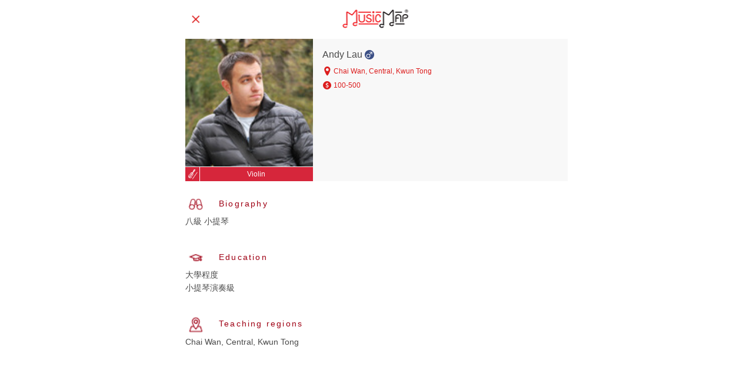

--- FILE ---
content_type: text/html; charset=utf-8
request_url: https://musicmap.hk/en/tutor/andylau/violin
body_size: 131104
content:
<!DOCTYPE html>
<html lang="en">
  <head>
    <meta charset="utf-8" />
    <meta http-equiv="X-UA-Compatible" content="IE=edge" />
    <meta name="viewport" content="width=device-width,initial-scale=1.0,minimum-scale=1, maximum-scale=1" />
    <meta name="description" content=" 八級 小提琴 " />
    <meta property="og:title" content=" Andy Lau - Violin | MusicMap" />
    <meta property="og:type" content="website" />
    <meta property="og:url" content="/en/tutor/andylau/violin" />
    <meta property="og:description" content=" 八級 小提琴 " />
    <meta property="og:image" content="https://d3hrxt1o3o0jn7.cloudfront.net/a115656d-7a65-49be-957e-482fb14810c9-71.jpg?Expires=1769290828&amp;AWSAccessKeyId=AKIARNEN3IGL4QTO64WS&amp;Signature=fm8L%2FMS9QN0%2Bd%2BpA1K9%2B6aZ3xV0%3D" />
    <meta property="fb:app_id" content="4.56619488210009e+14" />
    <link rel="icon" href="https://musicmap.hk/static/client/favicon.ico" />
    <script src="https://js.stripe.com/v3/"></script>
    
    <!-- Global site tag (gtag.js) - Google Analytics -->
    <script async src="https://www.googletagmanager.com/gtag/js?id=UA-137234593-1"></script>
    <script>
      window.dataLayer = window.dataLayer || [];
      function gtag(){dataLayer.push(arguments);}
      gtag('js', new Date());
      gtag('config', 'UA-137234593-1');
    </script>
    
    <title> Andy Lau - Violin | MusicMap</title>
  <link rel="preload" href="/static/client/js/chunk-vendors.3503a732.js" as="script"><link rel="preload" href="/static/client/css/main.893dd71d.css" as="style"><link rel="preload" href="/static/client/js/main.469c5325.js" as="script"><link rel="stylesheet" href="/static/client/css/main.893dd71d.css"></head>
  <body>
    <noscript>
      <strong>We're sorry but musicmap doesn't work properly without JavaScript
        enabled. Please enable it to continue.</strong>
    </noscript>
    <div id="app" data-server-rendered="true"><div class="page" data-v-3268b5b6 data-v-0c9da2aa><header class="header theme-white" data-v-49693ed0 data-v-0c9da2aa><!----><!----><!----><div theme="white" class="top__layout" data-v-df5228da data-v-49693ed0><div class="grid-container" data-v-df5228da><div class="grid-x grid-margin-x" data-v-df5228da><div class="cell small-3 float-left" data-v-df5228da><ul class="header__nav" data-v-df5228da><a data-v-3be378c7 data-v-49693ed0><span class="close" data-v-3be378c7></span></a></ul></div><div class="cell small-6 align-center" data-v-df5228da><a href="/en/" class="header__logo router-link-active" data-v-30d5494e data-v-49693ed0><img src="/static/client/img/mm-logo@2x.f4ef1651.png" srcset="/static/client/img/mm-logo.98ef27a1.png 1x, /static/client/img/mm-logo@1.5x.e26704ac.png 1.5x, /static/client/img/mm-logo@2x.f4ef1651.png 2x, /static/client/img/mm-logo@3x.e8387d76.png 3x" data-v-30d5494e></a></div><div class="cell small-3" data-v-df5228da><ul class="header__nav float-right" data-v-df5228da></ul></div></div></div></div><!----></header><div class="content" style="padding-top:0px;" data-v-3268b5b6><div data-v-3268b5b6 data-v-0c9da2aa><div class="modal__fade" data-v-29e210b0 data-v-0c9da2aa><div class="modal tutor__details" data-v-29e210b0><div class="grid-container" data-v-29e210b0><div class="grid-x grid-margin-x" data-v-29e210b0><div class="cell small-12" data-v-29e210b0><div class="tutor__profile--small" data-v-466db626 data-v-29e210b0><div class="grid-x" data-v-466db626><div class="cell small-4" data-v-466db626><div class="tutor__profile__img tutor__profile__img__male" style="background-image:url('https://d3hrxt1o3o0jn7.cloudfront.net/a115656d-7a65-49be-957e-482fb14810c9-71.jpg?Expires=1769290828&amp;AWSAccessKeyId=AKIARNEN3IGL4QTO64WS&amp;Signature=fm8L%2FMS9QN0%2Bd%2BpA1K9%2B6aZ3xV0%3D');" data-v-62580caf data-v-466db626></div><div class="tutor__profile__tag" data-v-a18b6778 data-v-466db626><div class="tutor__profile__insticon" data-v-a18b6778><div class="tutor__profile__insticon__img" style="background-image:url('https://d3hrxt1o3o0jn7.cloudfront.net/ec6eb286-6624-4170-b8ae-39112a592415-mm-inst-violin-white.png?Expires=1769290827&amp;AWSAccessKeyId=AKIARNEN3IGL4QTO64WS&amp;Signature=%2FPXdWjY5Y7KzjJ1iDhBqzCXYGEo%3D');" data-v-a18b6778></div></div><div class="tutor__profile__instname" data-v-a18b6778>Violin</div></div></div><div class="cell small-8" data-v-466db626><div class="tutor__profile__info" data-v-466db626><div class="tutor__profile__header" data-v-466db626><span class="tutor__profile__name" data-v-466db626> Andy Lau
          </span><span class="tutor__profile__gender__icon tutor__profile__gender__icon tutor__profile__gender__icon--male" data-v-1ec0ee68 data-v-466db626></span></div><div class="tutor__profile__attr" data-v-466db626><span class="tutor__profile__loc" data-v-5e6a36be data-v-466db626><span class="tutor__profile__loc__icon" data-v-5e6a36be></span><span data-v-5e6a36be> Chai Wan, Central, Kwun Tong</span></span><span class="tutor__profile__price" data-v-4ef8f92c data-v-466db626><span class="tutor__profile__price__icon" data-v-4ef8f92c></span><span data-v-4ef8f92c> 100-500</span></span><!----></div></div></div></div></div></div></div><div class="grid-x grid-margin-x" data-v-29e210b0><div class="cell small-12" data-v-29e210b0><div class="tutor__details__attr" data-v-29e210b0><span class="tutor__details__attricon t-1" data-v-29e210b0></span><h3 class="tutor__details__attrlabel" data-v-29e210b0>
              Biography
            </h3></div><p class="custom__paragraph" data-v-29e210b0> 八級 小提琴 </p></div><div class="cell small-12" data-v-29e210b0><div class="tutor__details__attr" data-v-29e210b0><span class="tutor__details__attricon t-2" data-v-29e210b0></span><h3 class="tutor__details__attrlabel" data-v-29e210b0>
              Education
            </h3></div><p class="custom__paragraph" data-v-29e210b0>大學程度
小提琴演奏級</p></div><!----><!----><!----><!----><div class="cell small-12" data-v-29e210b0><div class="tutor__details__attr" data-v-29e210b0><span class="tutor__details__attricon t-7" data-v-29e210b0></span><h3 class="tutor__details__attrlabel" data-v-29e210b0>
              Teaching regions
            </h3></div><p data-v-29e210b0>Chai Wan, Central, Kwun Tong</p></div></div></div></div></div><!----></div></div></div></div><script>window.__INITIAL_STATE__={"error":null,"auth":{"accessToken":null,"user":null,"isNewUser":false,"pathBeforeLogin":null,"userForEdit":{"data":null,"error":null,"currentRequestId":-1,"nextRequestId":0}},"codes":{"priceRanges":[{"code":"0","min":150,"max":250},{"code":"1","min":251,"max":400},{"code":"2","min":401,"max":null}],"regions":{"data":null,"error":null,"currentRequestId":-1,"nextRequestId":0},"skills":{"data":[{"id":"12075dbf-e168-4fbd-9ea1-0a398b3c5170","createdAt":"2019-01-21T12:21:15.538Z","createdBy":"_god","updatedAt":"2019-01-21T12:21:15.538Z","updatedBy":"_god","code":"piano","name":{"cn":"钢琴","en":"Piano","hk":"鋼琴"},"isEnabled":true,"seq":1,"badgeImageUrl":"https:\u002F\u002Fd3hrxt1o3o0jn7.cloudfront.net\u002Fb81e5109-74ea-4e6f-a86b-e303e4c164bc-mm-inst-pianot-white.png?Expires=1769290827&AWSAccessKeyId=AKIARNEN3IGL4QTO64WS&Signature=QhfXMv4ZLvkxlYHXU4HmzM0KkJI%3D","iconImageUrl":"https:\u002F\u002Fd3hrxt1o3o0jn7.cloudfront.net\u002F420c6a53-af3c-4e19-b923-a8b02fd54074-mm-inst-pianot-red.png?Expires=1769290827&AWSAccessKeyId=AKIARNEN3IGL4QTO64WS&Signature=qzNSigf5EGRZFSXiC9TDhKExFf0%3D","levels":[{"id":"19bd0d32-88bd-4c54-8bb5-d076838289f3","createdAt":"2019-03-22T10:57:18.328Z","createdBy":"_god","updatedAt":"2019-03-22T10:57:18.328Z","updatedBy":"_god","code":"pre-grade","name":{"cn":"初级 (Pre-Grade)","en":"Pre-Grade","hk":"初級 (Pre-Grade)"},"isEnabled":true,"seq":1,"seq2":1},{"id":"191875e5-3618-464a-a451-65213ace0c2d","createdAt":"2019-01-21T12:21:16.341Z","createdBy":"_god","updatedAt":"2019-01-21T12:21:16.341Z","updatedBy":"_god","code":"grade-1","name":{"cn":"一级","en":"Grade 1","hk":"一級"},"isEnabled":true,"seq":2,"seq2":2},{"id":"66895885-fdfd-4c60-90ca-a520fd86da09","createdAt":"2019-01-21T12:21:16.341Z","createdBy":"_god","updatedAt":"2019-01-21T12:21:16.341Z","updatedBy":"_god","code":"grade-2","name":{"cn":"二级","en":"Grade 2","hk":"二級"},"isEnabled":true,"seq":3,"seq2":3},{"id":"429a391a-1f47-413e-aec5-0fa93ebcb9e5","createdAt":"2019-01-21T12:21:16.341Z","createdBy":"_god","updatedAt":"2019-01-21T12:21:16.341Z","updatedBy":"_god","code":"grade-3","name":{"cn":"三级","en":"Grade 3","hk":"三級"},"isEnabled":true,"seq":4,"seq2":4},{"id":"8e0c8496-b0e1-4954-b5c9-e2102550ab67","createdAt":"2019-01-21T12:21:16.341Z","createdBy":"_god","updatedAt":"2019-01-21T12:21:16.341Z","updatedBy":"_god","code":"grade-4","name":{"cn":"四级","en":"Grade 4","hk":"四級"},"isEnabled":true,"seq":5,"seq2":5},{"id":"b6c51922-7324-4969-a56c-6f29f93cd9db","createdAt":"2019-01-21T12:21:16.341Z","createdBy":"_god","updatedAt":"2019-01-21T12:21:16.341Z","updatedBy":"_god","code":"grade-5","name":{"cn":"五级","en":"Grade 5","hk":"五級"},"isEnabled":true,"seq":6,"seq2":6},{"id":"f0cfe6f9-1ac0-4087-aba2-4e794ec1a769","createdAt":"2019-01-21T12:21:16.341Z","createdBy":"_god","updatedAt":"2019-01-21T12:21:16.341Z","updatedBy":"_god","code":"grade-6","name":{"cn":"六级","en":"Grade 6","hk":"六級"},"isEnabled":true,"seq":7,"seq2":7},{"id":"0de20954-33b8-4401-ae3e-69c77b7cb74f","createdAt":"2019-01-21T12:21:16.341Z","createdBy":"_god","updatedAt":"2019-01-21T12:21:16.341Z","updatedBy":"_god","code":"grade-7","name":{"cn":"七级","en":"Grade 7","hk":"七級"},"isEnabled":true,"seq":8,"seq2":8},{"id":"97afd1ce-2a93-43c1-8651-ba1413a86418","createdAt":"2019-01-21T12:21:16.341Z","createdBy":"_god","updatedAt":"2019-01-21T12:21:16.341Z","updatedBy":"_god","code":"grade-8","name":{"cn":"八级","en":"Grade 8","hk":"八級"},"isEnabled":true,"seq":9,"seq2":9},{"id":"b5d5e74c-3ee3-428a-8327-7976db49062c","createdAt":"2019-01-21T12:21:16.341Z","createdBy":"_god","updatedAt":"2019-01-21T12:21:16.341Z","updatedBy":"_god","code":"performance-1","name":{"cn":"Dip\u002FATCL","en":"Dip\u002FATCL","hk":"Dip\u002FATCL"},"isEnabled":true,"seq":10,"seq2":13},{"id":"ed8ce4f7-113c-446c-970d-75502024b400","createdAt":"2019-01-21T12:21:16.341Z","createdBy":"_god","updatedAt":"2019-01-21T12:21:16.341Z","updatedBy":"_god","code":"performance-2","name":{"cn":"LRSM\u002FLTCL","en":"LRSM\u002FLTCL","hk":"LRSM\u002FLTCL"},"isEnabled":true,"seq":11,"seq2":14},{"id":"0185cbf2-7a6e-48e6-a676-dae68c5473de","createdAt":"2019-01-21T12:21:16.341Z","createdBy":"_god","updatedAt":"2019-01-21T12:21:16.341Z","updatedBy":"_god","code":"beginner","name":{"cn":"初级","en":"Beginner","hk":"初級"},"isEnabled":true,"seq":12,"seq2":10},{"id":"f3bac32e-3936-44bb-853d-5052a69300dd","createdAt":"2019-01-21T12:21:16.341Z","createdBy":"_god","updatedAt":"2019-01-21T12:21:16.341Z","updatedBy":"_god","code":"intermediate","name":{"cn":"中级","en":"Intermediate","hk":"中級"},"isEnabled":true,"seq":13,"seq2":11},{"id":"2e616d49-47ee-4c33-a334-35f7af6ad3a0","createdAt":"2019-01-21T12:21:16.341Z","createdBy":"_god","updatedAt":"2019-01-21T12:21:16.341Z","updatedBy":"_god","code":"advanced","name":{"cn":"高级","en":"Advanced","hk":"高級"},"isEnabled":true,"seq":14,"seq2":12}]},{"id":"b304032d-6c25-4b29-b481-1f9747886def","createdAt":"2019-03-22T10:57:16.501Z","createdBy":"_god","updatedAt":"2019-03-22T10:57:16.501Z","updatedBy":"_god","code":"piano-accomp","name":{"cn":"钢琴伴奏","en":"Piano Accomp.","hk":"鋼琴伴奏"},"isEnabled":true,"seq":2,"badgeImageUrl":"https:\u002F\u002Fd3hrxt1o3o0jn7.cloudfront.net\u002F19c9351a-2346-4665-9cf2-4a4fff605019-mm-inst-pianoa-white-v2.png?Expires=1769290827&AWSAccessKeyId=AKIARNEN3IGL4QTO64WS&Signature=HKnmA1Dl%2F1pBfKaT49hcK1GoRLs%3D","iconImageUrl":"https:\u002F\u002Fd3hrxt1o3o0jn7.cloudfront.net\u002F8151ac1f-2a79-46d4-a7d2-83968e69fc6d-mm-inst-pianoa-red-v2.png?Expires=1769290827&AWSAccessKeyId=AKIARNEN3IGL4QTO64WS&Signature=vFyz%2Ff%2BYrImyg4v7ZFsDBi5WCmU%3D","levels":[{"id":"93c00361-06b9-434b-8daa-81f85ed8e1dd","createdAt":"2019-03-22T10:57:18.328Z","createdBy":"_god","updatedAt":"2019-03-22T10:57:18.328Z","updatedBy":"_god","code":"pre-grade","name":{"cn":"初级 (Pre-Grade)","en":"Pre-Grade","hk":"初級 (Pre-Grade)"},"isEnabled":true,"seq":1,"seq2":1},{"id":"ba97ab83-3c24-4748-8743-8f6be15edbec","createdAt":"2019-03-22T10:57:18.328Z","createdBy":"_god","updatedAt":"2019-03-22T10:57:18.328Z","updatedBy":"_god","code":"grade-1","name":{"cn":"一级","en":"Grade 1","hk":"一級"},"isEnabled":true,"seq":2,"seq2":2},{"id":"3c8a8c56-6903-49ff-965b-29334fbd6001","createdAt":"2019-03-22T10:57:18.328Z","createdBy":"_god","updatedAt":"2019-03-22T10:57:18.328Z","updatedBy":"_god","code":"grade-2","name":{"cn":"二级","en":"Grade 2","hk":"二級"},"isEnabled":true,"seq":3,"seq2":3},{"id":"5164c89c-27ef-461f-8698-ca8f99b58b19","createdAt":"2019-03-22T10:57:18.328Z","createdBy":"_god","updatedAt":"2019-03-22T10:57:18.328Z","updatedBy":"_god","code":"grade-3","name":{"cn":"三级","en":"Grade 3","hk":"三級"},"isEnabled":true,"seq":4,"seq2":4},{"id":"f66eb2d4-8f91-40a2-90b5-ee2e60c299fe","createdAt":"2019-03-22T10:57:18.328Z","createdBy":"_god","updatedAt":"2019-03-22T10:57:18.328Z","updatedBy":"_god","code":"grade-4","name":{"cn":"四级","en":"Grade 4","hk":"四級"},"isEnabled":true,"seq":5,"seq2":5},{"id":"bacd7b11-4d54-4c53-aa93-4d3531cb09c5","createdAt":"2019-03-22T10:57:18.328Z","createdBy":"_god","updatedAt":"2019-03-22T10:57:18.328Z","updatedBy":"_god","code":"grade-5","name":{"cn":"五级","en":"Grade 5","hk":"五級"},"isEnabled":true,"seq":6,"seq2":6},{"id":"75949718-1e90-4458-8285-b575047cd8ca","createdAt":"2019-03-22T10:57:18.328Z","createdBy":"_god","updatedAt":"2019-03-22T10:57:18.328Z","updatedBy":"_god","code":"grade-6","name":{"cn":"六级","en":"Grade 6","hk":"六級"},"isEnabled":true,"seq":7,"seq2":7},{"id":"20ca093f-bc7d-4d34-be28-2c50b6a86595","createdAt":"2019-03-22T10:57:18.328Z","createdBy":"_god","updatedAt":"2019-03-22T10:57:18.328Z","updatedBy":"_god","code":"grade-7","name":{"cn":"七级","en":"Grade 7","hk":"七級"},"isEnabled":true,"seq":8,"seq2":8},{"id":"bf0f08d9-4d5a-40f3-8ced-e7ea919990ae","createdAt":"2019-03-22T10:57:18.328Z","createdBy":"_god","updatedAt":"2019-03-22T10:57:18.328Z","updatedBy":"_god","code":"grade-8","name":{"cn":"八级","en":"Grade 8","hk":"八級"},"isEnabled":true,"seq":9,"seq2":9},{"id":"7fdbc15a-4b45-43ec-b7f6-63732794f77e","createdAt":"2019-03-22T10:57:18.328Z","createdBy":"_god","updatedAt":"2019-03-22T10:57:18.328Z","updatedBy":"_god","code":"performance-1","name":{"cn":"Dip\u002FATCL","en":"Dip\u002FATCL","hk":"Dip\u002FATCL"},"isEnabled":true,"seq":10,"seq2":13},{"id":"052abb2c-47f0-47a1-b5cc-fe1b9c32a5f7","createdAt":"2019-03-22T10:57:18.328Z","createdBy":"_god","updatedAt":"2019-03-22T10:57:18.328Z","updatedBy":"_god","code":"performance-2","name":{"cn":"LRSM\u002FLTCL","en":"LRSM\u002FLTCL","hk":"LRSM\u002FLTCL"},"isEnabled":true,"seq":11,"seq2":14},{"id":"ddf7a520-e6d6-42ca-a555-459280ba49cc","createdAt":"2019-03-22T10:57:18.328Z","createdBy":"_god","updatedAt":"2019-03-22T10:57:18.328Z","updatedBy":"_god","code":"beginner","name":{"cn":"初级","en":"Beginner","hk":"初級"},"isEnabled":true,"seq":12,"seq2":10},{"id":"6abf98c8-ec31-4393-96da-02e263cb85fa","createdAt":"2019-03-22T10:57:18.328Z","createdBy":"_god","updatedAt":"2019-03-22T10:57:18.328Z","updatedBy":"_god","code":"intermediate","name":{"cn":"中级","en":"Intermediate","hk":"中級"},"isEnabled":true,"seq":13,"seq2":11},{"id":"57dea9ef-a9a7-4094-add0-df59e0cab8ef","createdAt":"2019-03-22T10:57:18.328Z","createdBy":"_god","updatedAt":"2019-03-22T10:57:18.328Z","updatedBy":"_god","code":"advanced","name":{"cn":"高级","en":"Advanced","hk":"高級"},"isEnabled":true,"seq":14,"seq2":12}]},{"id":"44b42d1b-465c-48df-9f96-6f6a7bc4a8f3","createdAt":"2019-01-21T12:21:15.538Z","createdBy":"_god","updatedAt":"2019-01-21T12:21:15.538Z","updatedBy":"_god","code":"violin","name":{"cn":"小提琴","en":"Violin","hk":"小提琴"},"isEnabled":true,"seq":3,"badgeImageUrl":"https:\u002F\u002Fd3hrxt1o3o0jn7.cloudfront.net\u002Fec6eb286-6624-4170-b8ae-39112a592415-mm-inst-violin-white.png?Expires=1769290827&AWSAccessKeyId=AKIARNEN3IGL4QTO64WS&Signature=%2FPXdWjY5Y7KzjJ1iDhBqzCXYGEo%3D","iconImageUrl":"https:\u002F\u002Fd3hrxt1o3o0jn7.cloudfront.net\u002Fd5b7b987-22c0-414d-88bd-31ef1c0524ae-mm-inst-violin-red.png?Expires=1769290827&AWSAccessKeyId=AKIARNEN3IGL4QTO64WS&Signature=17ro16rDG2pNJ8xQVOIVS5vkUDE%3D","levels":[{"id":"0080400b-e96f-465b-997d-7c682631b937","createdAt":"2019-03-22T10:57:18.328Z","createdBy":"_god","updatedAt":"2019-03-22T10:57:18.328Z","updatedBy":"_god","code":"pre-grade","name":{"cn":"初级 (Pre-Grade)","en":"Pre-Grade","hk":"初級 (Pre-Grade)"},"isEnabled":true,"seq":1,"seq2":1},{"id":"1ff8546f-4508-4f3a-ba99-0cf2d7bc156b","createdAt":"2019-01-21T12:21:15.628Z","createdBy":"_god","updatedAt":"2019-01-21T12:21:15.628Z","updatedBy":"_god","code":"grade-1","name":{"cn":"一级","en":"Grade 1","hk":"一級"},"isEnabled":true,"seq":2,"seq2":2},{"id":"76e70587-b20a-4540-8277-d51767faefd0","createdAt":"2019-01-21T12:21:15.628Z","createdBy":"_god","updatedAt":"2019-01-21T12:21:15.628Z","updatedBy":"_god","code":"grade-2","name":{"cn":"二级","en":"Grade 2","hk":"二級"},"isEnabled":true,"seq":3,"seq2":3},{"id":"82278d3e-bb6d-4306-8477-a888a2681c22","createdAt":"2019-01-21T12:21:15.628Z","createdBy":"_god","updatedAt":"2019-01-21T12:21:15.628Z","updatedBy":"_god","code":"grade-3","name":{"cn":"三级","en":"Grade 3","hk":"三級"},"isEnabled":true,"seq":4,"seq2":4},{"id":"a2a9c834-5009-4269-8117-fd8f09e6ddd9","createdAt":"2019-01-21T12:21:15.628Z","createdBy":"_god","updatedAt":"2019-01-21T12:21:15.628Z","updatedBy":"_god","code":"grade-4","name":{"cn":"四级","en":"Grade 4","hk":"四級"},"isEnabled":true,"seq":5,"seq2":5},{"id":"6e27753f-590b-4139-b4f5-20a94efc87cc","createdAt":"2019-01-21T12:21:15.628Z","createdBy":"_god","updatedAt":"2019-01-21T12:21:15.628Z","updatedBy":"_god","code":"grade-5","name":{"cn":"五级","en":"Grade 5","hk":"五級"},"isEnabled":true,"seq":6,"seq2":6},{"id":"dc40c5fb-44a4-4f92-8088-24ede2a6e7fe","createdAt":"2019-01-21T12:21:15.628Z","createdBy":"_god","updatedAt":"2019-01-21T12:21:15.628Z","updatedBy":"_god","code":"grade-6","name":{"cn":"六级","en":"Grade 6","hk":"六級"},"isEnabled":true,"seq":7,"seq2":7},{"id":"e09a80d2-5350-457d-9cd9-73d63144a7ac","createdAt":"2019-01-21T12:21:15.628Z","createdBy":"_god","updatedAt":"2019-01-21T12:21:15.628Z","updatedBy":"_god","code":"grade-7","name":{"cn":"七级","en":"Grade 7","hk":"七級"},"isEnabled":true,"seq":8,"seq2":8},{"id":"601934a2-2e82-48da-92c5-a800ef695ff3","createdAt":"2019-01-21T12:21:15.628Z","createdBy":"_god","updatedAt":"2019-01-21T12:21:15.628Z","updatedBy":"_god","code":"grade-8","name":{"cn":"八级","en":"Grade 8","hk":"八級"},"isEnabled":true,"seq":9,"seq2":9},{"id":"70bc7a00-60f4-46ec-8165-f355a7b66e97","createdAt":"2019-01-21T12:21:15.628Z","createdBy":"_god","updatedAt":"2019-01-21T12:21:15.628Z","updatedBy":"_god","code":"performance-1","name":{"cn":"Dip\u002FATCL","en":"Dip\u002FATCL","hk":"Dip\u002FATCL"},"isEnabled":true,"seq":10,"seq2":13},{"id":"9979a4f6-7c88-4e59-aaa4-e1b131e7811b","createdAt":"2019-01-21T12:21:15.628Z","createdBy":"_god","updatedAt":"2019-01-21T12:21:15.628Z","updatedBy":"_god","code":"performance-2","name":{"cn":"LRSM\u002FLTCL","en":"LRSM\u002FLTCL","hk":"LRSM\u002FLTCL"},"isEnabled":true,"seq":11,"seq2":14},{"id":"e09579f7-6fa3-40f2-99d2-b7e29f19fd07","createdAt":"2019-01-21T12:21:15.628Z","createdBy":"_god","updatedAt":"2019-01-21T12:21:15.628Z","updatedBy":"_god","code":"beginner","name":{"cn":"初级","en":"Beginner","hk":"初級"},"isEnabled":true,"seq":12,"seq2":10},{"id":"bca82ece-584c-4644-b019-fe4291a4530d","createdAt":"2019-01-21T12:21:15.628Z","createdBy":"_god","updatedAt":"2019-01-21T12:21:15.628Z","updatedBy":"_god","code":"intermediate","name":{"cn":"中级","en":"Intermediate","hk":"中級"},"isEnabled":true,"seq":13,"seq2":11},{"id":"9fd54ade-8cee-4a88-91c3-a3a36af04955","createdAt":"2019-01-21T12:21:15.628Z","createdBy":"_god","updatedAt":"2019-01-21T12:21:15.628Z","updatedBy":"_god","code":"advanced","name":{"cn":"高级","en":"Advanced","hk":"高級"},"isEnabled":true,"seq":14,"seq2":12}]},{"id":"77880466-2fe2-44d4-ab28-43d335b46e6a","createdAt":"2019-03-22T10:57:16.501Z","createdBy":"_god","updatedAt":"2019-05-29T03:22:07.279Z","updatedBy":"d9fd49c1-c7f1-4334-85aa-27d018259478","code":"viola","name":{"cn":"中提琴","en":"Viola","hk":"中提琴"},"isEnabled":true,"seq":4,"badgeImageUrl":"https:\u002F\u002Fd3hrxt1o3o0jn7.cloudfront.net\u002Ffc3d442f-1255-46d7-8b8b-be50f6819d97-mm-inst-viola-white.png?Expires=1769290827&AWSAccessKeyId=AKIARNEN3IGL4QTO64WS&Signature=fEC%2F8VkDFWwKKWAbe90aZxaVyR0%3D","iconImageUrl":"https:\u002F\u002Fd3hrxt1o3o0jn7.cloudfront.net\u002F1ba337bc-28a6-4f72-adc1-36a68a2975b3-mm-inst-viola-red.png?Expires=1769290827&AWSAccessKeyId=AKIARNEN3IGL4QTO64WS&Signature=xiIA6XwegGFk2%2B4V2iyKMHGL2ig%3D","levels":[{"id":"fac939fa-7c8e-4ce6-9683-2b30d408d92d","createdAt":"2019-03-22T10:57:18.328Z","createdBy":"_god","updatedAt":"2019-03-22T10:57:18.328Z","updatedBy":"_god","code":"pre-grade","name":{"cn":"初级 (Pre-Grade)","en":"Pre-Grade","hk":"初級 (Pre-Grade)"},"isEnabled":true,"seq":1,"seq2":1},{"id":"d352507d-d6ba-4f20-8de1-240538841d96","createdAt":"2019-03-22T10:57:18.328Z","createdBy":"_god","updatedAt":"2019-03-22T10:57:18.328Z","updatedBy":"_god","code":"grade-1","name":{"cn":"一级","en":"Grade 1","hk":"一級"},"isEnabled":true,"seq":2,"seq2":2},{"id":"a1ce74f9-d27c-44cf-bac5-e19a18af57b7","createdAt":"2019-03-22T10:57:18.328Z","createdBy":"_god","updatedAt":"2019-03-22T10:57:18.328Z","updatedBy":"_god","code":"grade-2","name":{"cn":"二级","en":"Grade 2","hk":"二級"},"isEnabled":true,"seq":3,"seq2":3},{"id":"636d0f8f-0cad-4ac6-9f79-02cb674bf19d","createdAt":"2019-03-22T10:57:18.328Z","createdBy":"_god","updatedAt":"2019-03-22T10:57:18.328Z","updatedBy":"_god","code":"grade-3","name":{"cn":"三级","en":"Grade 3","hk":"三級"},"isEnabled":true,"seq":4,"seq2":4},{"id":"63e24cdd-c911-489f-8910-5ff742a388e1","createdAt":"2019-03-22T10:57:18.328Z","createdBy":"_god","updatedAt":"2019-03-22T10:57:18.328Z","updatedBy":"_god","code":"grade-4","name":{"cn":"四级","en":"Grade 4","hk":"四級"},"isEnabled":true,"seq":5,"seq2":5},{"id":"5db15509-af53-44d3-9d05-44475c135c52","createdAt":"2019-03-22T10:57:18.328Z","createdBy":"_god","updatedAt":"2019-03-22T10:57:18.328Z","updatedBy":"_god","code":"grade-5","name":{"cn":"五级","en":"Grade 5","hk":"五級"},"isEnabled":true,"seq":6,"seq2":6},{"id":"2a0eb614-0e55-4e36-89a5-cf7e79eb74c2","createdAt":"2019-03-22T10:57:18.328Z","createdBy":"_god","updatedAt":"2019-03-22T10:57:18.328Z","updatedBy":"_god","code":"grade-6","name":{"cn":"六级","en":"Grade 6","hk":"六級"},"isEnabled":true,"seq":7,"seq2":7},{"id":"c77414ad-daf8-4e4a-b600-dd49c05123b6","createdAt":"2019-03-22T10:57:18.328Z","createdBy":"_god","updatedAt":"2019-03-22T10:57:18.328Z","updatedBy":"_god","code":"grade-7","name":{"cn":"七级","en":"Grade 7","hk":"七級"},"isEnabled":true,"seq":8,"seq2":8},{"id":"2760886b-ddbb-4923-a5e2-37133051bc9a","createdAt":"2019-03-22T10:57:18.328Z","createdBy":"_god","updatedAt":"2019-03-22T10:57:18.328Z","updatedBy":"_god","code":"grade-8","name":{"cn":"八级","en":"Grade 8","hk":"八級"},"isEnabled":true,"seq":9,"seq2":9},{"id":"7e2cf8bd-1574-4b4f-903c-12a49ddc2e71","createdAt":"2019-03-22T10:57:18.328Z","createdBy":"_god","updatedAt":"2019-03-22T10:57:18.328Z","updatedBy":"_god","code":"performance-1","name":{"cn":"Dip\u002FATCL","en":"Dip\u002FATCL","hk":"Dip\u002FATCL"},"isEnabled":true,"seq":10,"seq2":13},{"id":"e073e30c-46ed-4103-a47c-8e99c2ab86bc","createdAt":"2019-03-22T10:57:18.328Z","createdBy":"_god","updatedAt":"2019-03-22T10:57:18.328Z","updatedBy":"_god","code":"performance-2","name":{"cn":"LRSM\u002FLTCL","en":"LRSM\u002FLTCL","hk":"LRSM\u002FLTCL"},"isEnabled":true,"seq":11,"seq2":14},{"id":"cba88d2d-6e20-47fd-b4dc-b0555811b6f1","createdAt":"2019-03-22T10:57:18.328Z","createdBy":"_god","updatedAt":"2019-03-22T10:57:18.328Z","updatedBy":"_god","code":"beginner","name":{"cn":"初级","en":"Beginner","hk":"初級"},"isEnabled":true,"seq":12,"seq2":10},{"id":"8737a9cd-e81c-45d2-85aa-12c52158dd57","createdAt":"2019-03-22T10:57:18.328Z","createdBy":"_god","updatedAt":"2019-03-22T10:57:18.328Z","updatedBy":"_god","code":"intermediate","name":{"cn":"中级","en":"Intermediate","hk":"中級"},"isEnabled":true,"seq":13,"seq2":11},{"id":"10ec29b4-e06b-4571-8876-d81f116c9bbc","createdAt":"2019-03-22T10:57:18.328Z","createdBy":"_god","updatedAt":"2019-03-22T10:57:18.328Z","updatedBy":"_god","code":"advanced","name":{"cn":"高级","en":"Advanced","hk":"高級"},"isEnabled":true,"seq":14,"seq2":12}]},{"id":"a0f69d9d-8e9a-467a-a37c-da9a87673bf3","createdAt":"2019-01-21T12:21:15.538Z","createdBy":"_god","updatedAt":"2019-01-21T12:21:15.538Z","updatedBy":"_god","code":"cello","name":{"cn":"大提琴","en":"Cello","hk":"大提琴"},"isEnabled":true,"seq":5,"badgeImageUrl":"https:\u002F\u002Fd3hrxt1o3o0jn7.cloudfront.net\u002Fdd34ea2b-344b-4dcf-ba87-82eaf42fcfcd-mm-inst-cello-white.png?Expires=1769290827&AWSAccessKeyId=AKIARNEN3IGL4QTO64WS&Signature=wennQWN1MhXkbET%2BqHQXp6nbgsY%3D","iconImageUrl":"https:\u002F\u002Fd3hrxt1o3o0jn7.cloudfront.net\u002Fe8038446-dfea-4f28-acf8-698f9baf2c9a-mm-inst-cello-red.png?Expires=1769290827&AWSAccessKeyId=AKIARNEN3IGL4QTO64WS&Signature=q15yB3FoXSplo3QC3xGC9Vex5p4%3D","levels":[{"id":"f8f1acd6-e73c-46b4-b6ec-6ca8844e8190","createdAt":"2019-03-22T10:57:18.328Z","createdBy":"_god","updatedAt":"2019-03-22T10:57:18.328Z","updatedBy":"_god","code":"pre-grade","name":{"cn":"初级 (Pre-Grade)","en":"Pre-Grade","hk":"初級 (Pre-Grade)"},"isEnabled":true,"seq":1,"seq2":1},{"id":"341075d8-b8cd-424d-9c28-14d511d5bc8b","createdAt":"2019-01-21T12:21:15.941Z","createdBy":"_god","updatedAt":"2019-01-21T12:21:15.941Z","updatedBy":"_god","code":"grade-1","name":{"cn":"一级","en":"Grade 1","hk":"一級"},"isEnabled":true,"seq":2,"seq2":2},{"id":"da000350-9b18-4f0d-850a-002a060eb750","createdAt":"2019-01-21T12:21:15.941Z","createdBy":"_god","updatedAt":"2019-01-21T12:21:15.941Z","updatedBy":"_god","code":"grade-2","name":{"cn":"二级","en":"Grade 2","hk":"二級"},"isEnabled":true,"seq":3,"seq2":3},{"id":"c4c158e4-055e-4716-80ff-2fe3e56089cd","createdAt":"2019-01-21T12:21:15.941Z","createdBy":"_god","updatedAt":"2019-01-21T12:21:15.941Z","updatedBy":"_god","code":"grade-3","name":{"cn":"三级","en":"Grade 3","hk":"三級"},"isEnabled":true,"seq":4,"seq2":4},{"id":"1b0dcc08-e136-41be-9748-2bef9618f49d","createdAt":"2019-01-21T12:21:15.941Z","createdBy":"_god","updatedAt":"2019-01-21T12:21:15.941Z","updatedBy":"_god","code":"grade-4","name":{"cn":"四级","en":"Grade 4","hk":"四級"},"isEnabled":true,"seq":5,"seq2":5},{"id":"991d5b27-fd45-4dd7-9291-391ef2334acd","createdAt":"2019-01-21T12:21:15.941Z","createdBy":"_god","updatedAt":"2019-01-21T12:21:15.941Z","updatedBy":"_god","code":"grade-5","name":{"cn":"五级","en":"Grade 5","hk":"五級"},"isEnabled":true,"seq":6,"seq2":6},{"id":"43b6391b-f41b-4bac-8294-9261283ed8fb","createdAt":"2019-01-21T12:21:15.941Z","createdBy":"_god","updatedAt":"2019-01-21T12:21:15.941Z","updatedBy":"_god","code":"grade-6","name":{"cn":"六级","en":"Grade 6","hk":"六級"},"isEnabled":true,"seq":7,"seq2":7},{"id":"572b92a4-1a03-45d5-a295-813c375d3a3c","createdAt":"2019-01-21T12:21:15.941Z","createdBy":"_god","updatedAt":"2019-01-21T12:21:15.941Z","updatedBy":"_god","code":"grade-7","name":{"cn":"七级","en":"Grade 7","hk":"七級"},"isEnabled":true,"seq":8,"seq2":8},{"id":"24c7c11d-2924-4351-af55-495c140c5573","createdAt":"2019-01-21T12:21:15.941Z","createdBy":"_god","updatedAt":"2019-01-21T12:21:15.941Z","updatedBy":"_god","code":"grade-8","name":{"cn":"八级","en":"Grade 8","hk":"八級"},"isEnabled":true,"seq":9,"seq2":9},{"id":"c49eac2e-58ee-47ef-9c08-e058f3d90a7d","createdAt":"2019-01-21T12:21:15.941Z","createdBy":"_god","updatedAt":"2019-01-21T12:21:15.941Z","updatedBy":"_god","code":"performance-1","name":{"cn":"Dip\u002FATCL","en":"Dip\u002FATCL","hk":"Dip\u002FATCL"},"isEnabled":true,"seq":10,"seq2":13},{"id":"5ece84d0-faa7-4600-831b-9f00afb59cc7","createdAt":"2019-01-21T12:21:15.941Z","createdBy":"_god","updatedAt":"2019-01-21T12:21:15.941Z","updatedBy":"_god","code":"performance-2","name":{"cn":"LRSM\u002FLTCL","en":"LRSM\u002FLTCL","hk":"LRSM\u002FLTCL"},"isEnabled":true,"seq":11,"seq2":14},{"id":"f5cb0f4e-ac54-41a1-a707-2acdec4e60c4","createdAt":"2019-01-21T12:21:15.941Z","createdBy":"_god","updatedAt":"2019-01-21T12:21:15.941Z","updatedBy":"_god","code":"beginner","name":{"cn":"初级","en":"Beginner","hk":"初級"},"isEnabled":true,"seq":12,"seq2":10},{"id":"bb5f0f31-9627-4414-bcee-19c17aea447f","createdAt":"2019-01-21T12:21:15.941Z","createdBy":"_god","updatedAt":"2019-01-21T12:21:15.941Z","updatedBy":"_god","code":"intermediate","name":{"cn":"中级","en":"Intermediate","hk":"中級"},"isEnabled":true,"seq":13,"seq2":11},{"id":"8c215e7a-dad5-49e5-ab82-a1443c9ead48","createdAt":"2019-01-21T12:21:15.941Z","createdBy":"_god","updatedAt":"2019-01-21T12:21:15.941Z","updatedBy":"_god","code":"advanced","name":{"cn":"高级","en":"Advanced","hk":"高級"},"isEnabled":true,"seq":14,"seq2":12}]},{"id":"22a0b694-f78e-4eb3-8622-5a6dd9135edf","createdAt":"2019-03-22T10:57:16.501Z","createdBy":"_god","updatedAt":"2020-04-13T07:40:03.030Z","updatedBy":"d9fd49c1-c7f1-4334-85aa-27d018259478","code":"double-bass","name":{"cn":"低音大提琴","en":"Double Bass","hk":"低音大提琴"},"isEnabled":true,"seq":6,"badgeImageUrl":"https:\u002F\u002Fd3hrxt1o3o0jn7.cloudfront.net\u002Fa1a5fa3e-eac0-4aef-b35c-94ee32bf5fb6-mm-inst-dbass-white.png?Expires=1769290827&AWSAccessKeyId=AKIARNEN3IGL4QTO64WS&Signature=tFkvub6kx3wpDT8g0jAjH2Ckj24%3D","iconImageUrl":"https:\u002F\u002Fd3hrxt1o3o0jn7.cloudfront.net\u002Fa8c1337c-8f43-4d5a-9e38-af6044243d85-mm-inst-dbass-red.png?Expires=1769290827&AWSAccessKeyId=AKIARNEN3IGL4QTO64WS&Signature=N5B3IlPA1ElgT0d7oj9XLm0VSgg%3D","levels":[{"id":"935f7e86-3d1c-48af-97f9-23548541e8dd","createdAt":"2019-03-22T10:57:18.328Z","createdBy":"_god","updatedAt":"2019-03-22T10:57:18.328Z","updatedBy":"_god","code":"pre-grade","name":{"cn":"初级 (Pre-Grade)","en":"Pre-Grade","hk":"初級 (Pre-Grade)"},"isEnabled":true,"seq":1,"seq2":1},{"id":"4bb2e56a-8bba-4086-a0c8-d626a2ceec84","createdAt":"2019-03-22T10:57:18.328Z","createdBy":"_god","updatedAt":"2019-03-22T10:57:18.328Z","updatedBy":"_god","code":"grade-1","name":{"cn":"一级","en":"Grade 1","hk":"一級"},"isEnabled":true,"seq":2,"seq2":2},{"id":"59ad6df8-9cba-4137-af7e-8371813ee2c9","createdAt":"2019-03-22T10:57:18.328Z","createdBy":"_god","updatedAt":"2019-03-22T10:57:18.328Z","updatedBy":"_god","code":"grade-2","name":{"cn":"二级","en":"Grade 2","hk":"二級"},"isEnabled":true,"seq":3,"seq2":3},{"id":"35d27229-8423-4198-a8d3-356927363b57","createdAt":"2019-03-22T10:57:18.328Z","createdBy":"_god","updatedAt":"2019-03-22T10:57:18.328Z","updatedBy":"_god","code":"grade-3","name":{"cn":"三级","en":"Grade 3","hk":"三級"},"isEnabled":true,"seq":4,"seq2":4},{"id":"224ff9c8-63bb-44e1-b50a-b2fe3c2738e9","createdAt":"2019-03-22T10:57:18.328Z","createdBy":"_god","updatedAt":"2019-03-22T10:57:18.328Z","updatedBy":"_god","code":"grade-4","name":{"cn":"四级","en":"Grade 4","hk":"四級"},"isEnabled":true,"seq":5,"seq2":5},{"id":"04ff542d-f0a7-43b7-8435-f04e4a9a0449","createdAt":"2019-03-22T10:57:18.328Z","createdBy":"_god","updatedAt":"2019-03-22T10:57:18.328Z","updatedBy":"_god","code":"grade-5","name":{"cn":"五级","en":"Grade 5","hk":"五級"},"isEnabled":true,"seq":6,"seq2":6},{"id":"ece7a616-6d45-4059-8fd5-aa4010356587","createdAt":"2019-03-22T10:57:18.328Z","createdBy":"_god","updatedAt":"2019-03-22T10:57:18.328Z","updatedBy":"_god","code":"grade-6","name":{"cn":"六级","en":"Grade 6","hk":"六級"},"isEnabled":true,"seq":7,"seq2":7},{"id":"8113bd2d-07f0-4f5f-9a80-83088af62af8","createdAt":"2019-03-22T10:57:18.328Z","createdBy":"_god","updatedAt":"2019-03-22T10:57:18.328Z","updatedBy":"_god","code":"grade-7","name":{"cn":"七级","en":"Grade 7","hk":"七級"},"isEnabled":true,"seq":8,"seq2":8},{"id":"667df77f-4cde-4e13-987b-8ca7438b91a5","createdAt":"2019-03-22T10:57:18.328Z","createdBy":"_god","updatedAt":"2019-03-22T10:57:18.328Z","updatedBy":"_god","code":"grade-8","name":{"cn":"八级","en":"Grade 8","hk":"八級"},"isEnabled":true,"seq":9,"seq2":9},{"id":"112cc8e1-2631-402b-b39f-0e4e5c76d955","createdAt":"2019-03-22T10:57:18.328Z","createdBy":"_god","updatedAt":"2019-03-22T10:57:18.328Z","updatedBy":"_god","code":"performance-1","name":{"cn":"Dip\u002FATCL","en":"Dip\u002FATCL","hk":"Dip\u002FATCL"},"isEnabled":true,"seq":10,"seq2":13},{"id":"b46b3193-1589-4837-be8b-f9975fe8dd2a","createdAt":"2019-03-22T10:57:18.328Z","createdBy":"_god","updatedAt":"2019-03-22T10:57:18.328Z","updatedBy":"_god","code":"performance-2","name":{"cn":"LRSM\u002FLTCL","en":"LRSM\u002FLTCL","hk":"LRSM\u002FLTCL"},"isEnabled":true,"seq":11,"seq2":14},{"id":"79cb2436-2c57-4503-9f7b-873953806086","createdAt":"2019-03-22T10:57:18.328Z","createdBy":"_god","updatedAt":"2019-03-22T10:57:18.328Z","updatedBy":"_god","code":"beginner","name":{"cn":"初级","en":"Beginner","hk":"初級"},"isEnabled":true,"seq":12,"seq2":10},{"id":"e7d2e4b7-16c6-45c1-9b5b-7dbb9090fe72","createdAt":"2019-03-22T10:57:18.328Z","createdBy":"_god","updatedAt":"2019-03-22T10:57:18.328Z","updatedBy":"_god","code":"intermediate","name":{"cn":"中级","en":"Intermediate","hk":"中級"},"isEnabled":true,"seq":13,"seq2":11},{"id":"12170e10-9e0b-4fd8-b8f6-e5708b24ab89","createdAt":"2019-03-22T10:57:18.328Z","createdBy":"_god","updatedAt":"2019-03-22T10:57:18.328Z","updatedBy":"_god","code":"advanced","name":{"cn":"高级","en":"Advanced","hk":"高級"},"isEnabled":true,"seq":14,"seq2":12}]},{"id":"4db92b49-a385-4a8b-b52f-629b5fff9e0b","createdAt":"2019-01-21T12:21:15.538Z","createdBy":"_god","updatedAt":"2019-01-21T12:21:15.538Z","updatedBy":"_god","code":"classical-guitar","name":{"cn":"古典结他","en":"Classical Guitar","hk":"古典結他"},"isEnabled":true,"seq":7,"badgeImageUrl":"https:\u002F\u002Fd3hrxt1o3o0jn7.cloudfront.net\u002Fde2f3361-ac3c-4f52-8e6a-26198f352f2b-mm-inst-guitarc-white.png?Expires=1769290827&AWSAccessKeyId=AKIARNEN3IGL4QTO64WS&Signature=7OazK4YwlVhjwdYuK%2BuOu358XwI%3D","iconImageUrl":"https:\u002F\u002Fd3hrxt1o3o0jn7.cloudfront.net\u002F61f577c2-e818-4ec8-97c9-9476013e0783-mm-inst-guitarc-red.png?Expires=1769290827&AWSAccessKeyId=AKIARNEN3IGL4QTO64WS&Signature=aciwCSh5zyrd%2FZYR0o%2FDEgQeJ8s%3D","levels":[{"id":"0cc38e07-7287-4dab-8798-2e827bbc805c","createdAt":"2019-03-22T10:57:18.328Z","createdBy":"_god","updatedAt":"2019-03-22T10:57:18.328Z","updatedBy":"_god","code":"pre-grade","name":{"cn":"初级 (Pre-Grade)","en":"Pre-Grade","hk":"初級 (Pre-Grade)"},"isEnabled":true,"seq":1,"seq2":1},{"id":"84fc3148-0ae1-4524-85f0-16f434b74c5e","createdAt":"2019-01-21T12:21:16.027Z","createdBy":"_god","updatedAt":"2019-01-21T12:21:16.027Z","updatedBy":"_god","code":"grade-1","name":{"cn":"一级","en":"Grade 1","hk":"一級"},"isEnabled":true,"seq":2,"seq2":2},{"id":"1225f96a-6ade-45d2-8a22-b31738d27a53","createdAt":"2019-01-21T12:21:16.027Z","createdBy":"_god","updatedAt":"2019-01-21T12:21:16.027Z","updatedBy":"_god","code":"grade-2","name":{"cn":"二级","en":"Grade 2","hk":"二級"},"isEnabled":true,"seq":3,"seq2":3},{"id":"63bbc292-dd39-4f04-bd7c-9c59ef10eecc","createdAt":"2019-01-21T12:21:16.027Z","createdBy":"_god","updatedAt":"2019-01-21T12:21:16.027Z","updatedBy":"_god","code":"grade-3","name":{"cn":"三级","en":"Grade 3","hk":"三級"},"isEnabled":true,"seq":4,"seq2":4},{"id":"d861f6e7-bd1a-4604-9e4b-fce397b02719","createdAt":"2019-01-21T12:21:16.027Z","createdBy":"_god","updatedAt":"2019-01-21T12:21:16.027Z","updatedBy":"_god","code":"grade-4","name":{"cn":"四级","en":"Grade 4","hk":"四級"},"isEnabled":true,"seq":5,"seq2":5},{"id":"177fdcbe-9345-4bca-87d4-bd2b4c87ceab","createdAt":"2019-01-21T12:21:16.027Z","createdBy":"_god","updatedAt":"2019-01-21T12:21:16.027Z","updatedBy":"_god","code":"grade-5","name":{"cn":"五级","en":"Grade 5","hk":"五級"},"isEnabled":true,"seq":6,"seq2":6},{"id":"484eae1b-48c9-428f-8e99-1cb94a057390","createdAt":"2019-01-21T12:21:16.027Z","createdBy":"_god","updatedAt":"2019-01-21T12:21:16.027Z","updatedBy":"_god","code":"grade-6","name":{"cn":"六级","en":"Grade 6","hk":"六級"},"isEnabled":true,"seq":7,"seq2":7},{"id":"41a2e73c-7421-4da4-b7f7-60c40270f60c","createdAt":"2019-01-21T12:21:16.027Z","createdBy":"_god","updatedAt":"2019-01-21T12:21:16.027Z","updatedBy":"_god","code":"grade-7","name":{"cn":"七级","en":"Grade 7","hk":"七級"},"isEnabled":true,"seq":8,"seq2":8},{"id":"4620c985-dbd8-45c7-a0c5-ec425b57aecf","createdAt":"2019-01-21T12:21:16.027Z","createdBy":"_god","updatedAt":"2019-01-21T12:21:16.027Z","updatedBy":"_god","code":"grade-8","name":{"cn":"八级","en":"Grade 8","hk":"八級"},"isEnabled":true,"seq":9,"seq2":9},{"id":"0791302a-3143-4913-b81c-0f8742918dab","createdAt":"2019-01-21T12:21:16.027Z","createdBy":"_god","updatedAt":"2019-01-21T12:21:16.027Z","updatedBy":"_god","code":"performance-1","name":{"cn":"Dip\u002FATCL","en":"Dip\u002FATCL","hk":"Dip\u002FATCL"},"isEnabled":true,"seq":10,"seq2":13},{"id":"a0e1699c-c8a0-474f-8dc5-d7424c96ff07","createdAt":"2019-01-21T12:21:16.027Z","createdBy":"_god","updatedAt":"2019-01-21T12:21:16.027Z","updatedBy":"_god","code":"performance-2","name":{"cn":"LRSM\u002FLTCL","en":"LRSM\u002FLTCL","hk":"LRSM\u002FLTCL"},"isEnabled":true,"seq":11,"seq2":14},{"id":"abdf2072-2d73-478a-b013-110e8204367b","createdAt":"2019-01-21T12:21:16.027Z","createdBy":"_god","updatedAt":"2019-01-21T12:21:16.027Z","updatedBy":"_god","code":"beginner","name":{"cn":"初级","en":"Beginner","hk":"初級"},"isEnabled":true,"seq":12,"seq2":10},{"id":"0449f21d-2a8d-4a92-b5fc-937559971e22","createdAt":"2019-01-21T12:21:16.027Z","createdBy":"_god","updatedAt":"2019-01-21T12:21:16.027Z","updatedBy":"_god","code":"intermediate","name":{"cn":"中级","en":"Intermediate","hk":"中級"},"isEnabled":true,"seq":13,"seq2":11},{"id":"00d60716-019a-4581-badb-6ef86106d630","createdAt":"2019-01-21T12:21:16.027Z","createdBy":"_god","updatedAt":"2019-01-21T12:21:16.027Z","updatedBy":"_god","code":"advanced","name":{"cn":"高级","en":"Advanced","hk":"高級"},"isEnabled":true,"seq":14,"seq2":12}]},{"id":"ae1f9b82-f41b-466f-bfd5-ac00642226f0","createdAt":"2019-03-22T10:57:16.501Z","createdBy":"_god","updatedAt":"2019-03-22T10:57:16.501Z","updatedBy":"_god","code":"acoustic-guitar","name":{"cn":"木结他","en":"Acoustic Guitar","hk":"木結他"},"isEnabled":true,"seq":8,"badgeImageUrl":"https:\u002F\u002Fd3hrxt1o3o0jn7.cloudfront.net\u002F0c4dc8e1-e0ca-404e-99d7-c4ef860afcdb-mm-inst-guitara-white.png?Expires=1769290827&AWSAccessKeyId=AKIARNEN3IGL4QTO64WS&Signature=MqFwlY6OWjq%2FBzDEcsfqY5rCIHI%3D","iconImageUrl":"https:\u002F\u002Fd3hrxt1o3o0jn7.cloudfront.net\u002Fb2af1d27-923c-4a53-81b9-26e4f72a5101-mm-inst-guitara-red.png?Expires=1769290827&AWSAccessKeyId=AKIARNEN3IGL4QTO64WS&Signature=uJTZCcnQFRGuNFsbWdD%2FTrBwbHg%3D","levels":[{"id":"bdc114ca-57a4-4995-9368-ee461a205eb5","createdAt":"2019-03-22T10:57:18.328Z","createdBy":"_god","updatedAt":"2019-03-22T10:57:18.328Z","updatedBy":"_god","code":"pre-grade","name":{"cn":"初级 (Pre-Grade)","en":"Pre-Grade","hk":"初級 (Pre-Grade)"},"isEnabled":true,"seq":1,"seq2":1},{"id":"dd77083d-72fa-4a00-839c-7db0644c967f","createdAt":"2019-03-22T10:57:18.328Z","createdBy":"_god","updatedAt":"2019-03-22T10:57:18.328Z","updatedBy":"_god","code":"grade-1","name":{"cn":"一级","en":"Grade 1","hk":"一級"},"isEnabled":true,"seq":2,"seq2":2},{"id":"3789e275-c8c3-443c-b8d8-329ffe8d4fab","createdAt":"2019-03-22T10:57:18.328Z","createdBy":"_god","updatedAt":"2019-03-22T10:57:18.328Z","updatedBy":"_god","code":"grade-2","name":{"cn":"二级","en":"Grade 2","hk":"二級"},"isEnabled":true,"seq":3,"seq2":3},{"id":"ab003ca9-6865-48ac-aaa5-f122c747fd34","createdAt":"2019-03-22T10:57:18.328Z","createdBy":"_god","updatedAt":"2019-03-22T10:57:18.328Z","updatedBy":"_god","code":"grade-3","name":{"cn":"三级","en":"Grade 3","hk":"三級"},"isEnabled":true,"seq":4,"seq2":4},{"id":"067ab5cf-030d-436a-933d-0d928737f402","createdAt":"2019-03-22T10:57:18.328Z","createdBy":"_god","updatedAt":"2019-03-22T10:57:18.328Z","updatedBy":"_god","code":"grade-4","name":{"cn":"四级","en":"Grade 4","hk":"四級"},"isEnabled":true,"seq":5,"seq2":5},{"id":"37b12273-9df9-4f4a-8ed5-7bfcdf49311f","createdAt":"2019-03-22T10:57:18.328Z","createdBy":"_god","updatedAt":"2019-03-22T10:57:18.328Z","updatedBy":"_god","code":"grade-5","name":{"cn":"五级","en":"Grade 5","hk":"五級"},"isEnabled":true,"seq":6,"seq2":6},{"id":"992ceb30-026d-45fa-98e4-1b011a5a6fc8","createdAt":"2019-03-22T10:57:18.328Z","createdBy":"_god","updatedAt":"2019-03-22T10:57:18.328Z","updatedBy":"_god","code":"grade-6","name":{"cn":"六级","en":"Grade 6","hk":"六級"},"isEnabled":true,"seq":7,"seq2":7},{"id":"6d517135-7c59-4d35-939a-d3605e913b09","createdAt":"2019-03-22T10:57:18.328Z","createdBy":"_god","updatedAt":"2019-03-22T10:57:18.328Z","updatedBy":"_god","code":"grade-7","name":{"cn":"七级","en":"Grade 7","hk":"七級"},"isEnabled":true,"seq":8,"seq2":8},{"id":"ec31fe8d-eb39-45c9-9488-5320b02fb8d7","createdAt":"2019-03-22T10:57:18.328Z","createdBy":"_god","updatedAt":"2019-03-22T10:57:18.328Z","updatedBy":"_god","code":"grade-8","name":{"cn":"八级","en":"Grade 8","hk":"八級"},"isEnabled":true,"seq":9,"seq2":9},{"id":"1a933f79-55dd-4624-96ce-5e2b2614e269","createdAt":"2019-03-22T10:57:18.328Z","createdBy":"_god","updatedAt":"2019-03-22T10:57:18.328Z","updatedBy":"_god","code":"performance-1","name":{"cn":"Dip\u002FATCL","en":"Dip\u002FATCL","hk":"Dip\u002FATCL"},"isEnabled":true,"seq":10,"seq2":13},{"id":"42c7a886-e992-45cb-829d-206b6bf8e3dd","createdAt":"2019-03-22T10:57:18.328Z","createdBy":"_god","updatedAt":"2019-03-22T10:57:18.328Z","updatedBy":"_god","code":"performance-2","name":{"cn":"LRSM\u002FLTCL","en":"LRSM\u002FLTCL","hk":"LRSM\u002FLTCL"},"isEnabled":true,"seq":11,"seq2":14},{"id":"1b4c384a-3a65-433d-8ea4-b0ed406524a4","createdAt":"2019-03-22T10:57:18.328Z","createdBy":"_god","updatedAt":"2019-03-22T10:57:18.328Z","updatedBy":"_god","code":"beginner","name":{"cn":"初级","en":"Beginner","hk":"初級"},"isEnabled":true,"seq":12,"seq2":10},{"id":"209e6d39-0585-4d67-a0ce-181627d13086","createdAt":"2019-03-22T10:57:18.328Z","createdBy":"_god","updatedAt":"2019-03-22T10:57:18.328Z","updatedBy":"_god","code":"intermediate","name":{"cn":"中级","en":"Intermediate","hk":"中級"},"isEnabled":true,"seq":13,"seq2":11},{"id":"47efc8b5-41a2-4f94-ab35-5ae74142ef46","createdAt":"2019-03-22T10:57:18.328Z","createdBy":"_god","updatedAt":"2019-03-22T10:57:18.328Z","updatedBy":"_god","code":"advanced","name":{"cn":"高级","en":"Advanced","hk":"高級"},"isEnabled":true,"seq":14,"seq2":12}]},{"id":"1f5afbb5-9da4-47e1-9085-d905e3a09f99","createdAt":"2019-03-22T10:57:16.501Z","createdBy":"_god","updatedAt":"2019-03-22T10:57:16.501Z","updatedBy":"_god","code":"ukulele","name":{"cn":"夏威夷小结他","en":"Ukulele","hk":"夏威夷小結他"},"isEnabled":true,"seq":9,"badgeImageUrl":"https:\u002F\u002Fd3hrxt1o3o0jn7.cloudfront.net\u002F673c6d3c-2721-4daa-a9e9-ec5d81b957f4-mm-inst-uku-white.png?Expires=1769290827&AWSAccessKeyId=AKIARNEN3IGL4QTO64WS&Signature=7mJGU7A5N8Lx9mHh6upex5S5oGA%3D","iconImageUrl":"https:\u002F\u002Fd3hrxt1o3o0jn7.cloudfront.net\u002F75766a96-c9a8-4cda-94c8-a2af60319657-mm-inst-uku-red.png?Expires=1769290827&AWSAccessKeyId=AKIARNEN3IGL4QTO64WS&Signature=RW3d3Y0yDCsQ8RSw%2FnRUlmn30So%3D","levels":[{"id":"3e3caf6e-9f01-4d04-a529-d6a9e3622777","createdAt":"2019-03-22T10:57:18.328Z","createdBy":"_god","updatedAt":"2019-03-22T10:57:18.328Z","updatedBy":"_god","code":"pre-grade","name":{"cn":"初级 (Pre-Grade)","en":"Pre-Grade","hk":"初級 (Pre-Grade)"},"isEnabled":true,"seq":1,"seq2":1},{"id":"e27bfd50-ccce-4838-83a0-5487fdeadf12","createdAt":"2019-03-22T10:57:18.328Z","createdBy":"_god","updatedAt":"2019-03-22T10:57:18.328Z","updatedBy":"_god","code":"grade-1","name":{"cn":"一级","en":"Grade 1","hk":"一級"},"isEnabled":true,"seq":2,"seq2":2},{"id":"f990f4ff-2430-4c7d-84b4-6c84529ac775","createdAt":"2019-03-22T10:57:18.328Z","createdBy":"_god","updatedAt":"2019-03-22T10:57:18.328Z","updatedBy":"_god","code":"grade-2","name":{"cn":"二级","en":"Grade 2","hk":"二級"},"isEnabled":true,"seq":3,"seq2":3},{"id":"98dfdb4d-128b-499c-9840-76b0c9386de4","createdAt":"2019-03-22T10:57:18.328Z","createdBy":"_god","updatedAt":"2019-03-22T10:57:18.328Z","updatedBy":"_god","code":"grade-3","name":{"cn":"三级","en":"Grade 3","hk":"三級"},"isEnabled":true,"seq":4,"seq2":4},{"id":"0aa748b2-3baf-4037-b71a-046c3ad27de1","createdAt":"2019-03-22T10:57:18.328Z","createdBy":"_god","updatedAt":"2019-03-22T10:57:18.328Z","updatedBy":"_god","code":"grade-4","name":{"cn":"四级","en":"Grade 4","hk":"四級"},"isEnabled":true,"seq":5,"seq2":5},{"id":"8e33f9aa-3026-4f90-ba2c-1ce8fd4d7e25","createdAt":"2019-03-22T10:57:18.328Z","createdBy":"_god","updatedAt":"2019-03-22T10:57:18.328Z","updatedBy":"_god","code":"grade-5","name":{"cn":"五级","en":"Grade 5","hk":"五級"},"isEnabled":true,"seq":6,"seq2":6},{"id":"1a0e8603-0a7a-4937-b9c7-f89cdd8120b8","createdAt":"2019-03-22T10:57:18.328Z","createdBy":"_god","updatedAt":"2019-03-22T10:57:18.328Z","updatedBy":"_god","code":"grade-6","name":{"cn":"六级","en":"Grade 6","hk":"六級"},"isEnabled":true,"seq":7,"seq2":7},{"id":"f06474bf-6400-420d-8dda-3789cbe7f3a7","createdAt":"2019-03-22T10:57:18.328Z","createdBy":"_god","updatedAt":"2019-03-22T10:57:18.328Z","updatedBy":"_god","code":"grade-7","name":{"cn":"七级","en":"Grade 7","hk":"七級"},"isEnabled":true,"seq":8,"seq2":8},{"id":"701fb61b-ed45-4df5-b292-92df0ff377db","createdAt":"2019-03-22T10:57:18.328Z","createdBy":"_god","updatedAt":"2019-03-22T10:57:18.328Z","updatedBy":"_god","code":"grade-8","name":{"cn":"八级","en":"Grade 8","hk":"八級"},"isEnabled":true,"seq":9,"seq2":9},{"id":"26a0e433-9a19-4168-a189-a91a50eab922","createdAt":"2019-03-22T10:57:18.328Z","createdBy":"_god","updatedAt":"2019-03-22T10:57:18.328Z","updatedBy":"_god","code":"performance-1","name":{"cn":"Dip\u002FATCL","en":"Dip\u002FATCL","hk":"Dip\u002FATCL"},"isEnabled":true,"seq":10,"seq2":13},{"id":"cc54baa2-b804-47be-915d-5a357d6d06de","createdAt":"2019-03-22T10:57:18.328Z","createdBy":"_god","updatedAt":"2019-03-22T10:57:18.328Z","updatedBy":"_god","code":"performance-2","name":{"cn":"LRSM\u002FLTCL","en":"LRSM\u002FLTCL","hk":"LRSM\u002FLTCL"},"isEnabled":true,"seq":11,"seq2":14},{"id":"e54d3116-8ad9-4cfd-9d42-5cd1e5934211","createdAt":"2019-03-22T10:57:18.328Z","createdBy":"_god","updatedAt":"2019-03-22T10:57:18.328Z","updatedBy":"_god","code":"beginner","name":{"cn":"初级","en":"Beginner","hk":"初級"},"isEnabled":true,"seq":12,"seq2":10},{"id":"539eeea4-17d8-450e-990a-84dbba682bf8","createdAt":"2019-03-22T10:57:18.328Z","createdBy":"_god","updatedAt":"2019-03-22T10:57:18.328Z","updatedBy":"_god","code":"intermediate","name":{"cn":"中级","en":"Intermediate","hk":"中級"},"isEnabled":true,"seq":13,"seq2":11},{"id":"2fa9cb41-b980-4179-983f-7c980787be2b","createdAt":"2019-03-22T10:57:18.328Z","createdBy":"_god","updatedAt":"2019-03-22T10:57:18.328Z","updatedBy":"_god","code":"advanced","name":{"cn":"高级","en":"Advanced","hk":"高級"},"isEnabled":true,"seq":14,"seq2":12}]},{"id":"ddc33127-78ae-48e9-8811-28f3caa575f5","createdAt":"2019-01-21T12:21:15.538Z","createdBy":"_god","updatedAt":"2019-01-21T12:21:15.538Z","updatedBy":"_god","code":"electric-guitar","name":{"cn":"电结他","en":"Electric Guitar","hk":"電結他"},"isEnabled":true,"seq":10,"badgeImageUrl":"https:\u002F\u002Fd3hrxt1o3o0jn7.cloudfront.net\u002F4e585623-d1a8-4267-88f8-41cdbb6c42b4-mm-inst-guitare-white.png?Expires=1769290827&AWSAccessKeyId=AKIARNEN3IGL4QTO64WS&Signature=waS%2FH4CXA%2FQgJZj7FfbagiSck%2Bs%3D","iconImageUrl":"https:\u002F\u002Fd3hrxt1o3o0jn7.cloudfront.net\u002Fe4b01afb-1ff4-49f0-804b-5d1edf973dfd-mm-inst-guitare-red.png?Expires=1769290827&AWSAccessKeyId=AKIARNEN3IGL4QTO64WS&Signature=tPid%2F9SksyhYDHPXpFFHbaEl8VM%3D","levels":[{"id":"5cbefa8e-0f07-48dd-ad04-f4572a008850","createdAt":"2019-03-22T10:57:18.328Z","createdBy":"_god","updatedAt":"2019-03-22T10:57:18.328Z","updatedBy":"_god","code":"pre-grade","name":{"cn":"初级 (Pre-Grade)","en":"Pre-Grade","hk":"初級 (Pre-Grade)"},"isEnabled":true,"seq":1,"seq2":1},{"id":"0daed002-6278-4c10-8de6-a3eabaa0c5a5","createdAt":"2019-01-21T12:21:16.113Z","createdBy":"_god","updatedAt":"2019-01-21T12:21:16.113Z","updatedBy":"_god","code":"grade-1","name":{"cn":"一级","en":"Grade 1","hk":"一級"},"isEnabled":true,"seq":2,"seq2":2},{"id":"8b0ef13a-ade6-453d-89ef-1c320a11e52b","createdAt":"2019-01-21T12:21:16.113Z","createdBy":"_god","updatedAt":"2019-01-21T12:21:16.113Z","updatedBy":"_god","code":"grade-2","name":{"cn":"二级","en":"Grade 2","hk":"二級"},"isEnabled":true,"seq":3,"seq2":3},{"id":"950268b9-8560-4ee1-8ab8-80e4c9b01d66","createdAt":"2019-01-21T12:21:16.113Z","createdBy":"_god","updatedAt":"2019-01-21T12:21:16.113Z","updatedBy":"_god","code":"grade-3","name":{"cn":"三级","en":"Grade 3","hk":"三級"},"isEnabled":true,"seq":4,"seq2":4},{"id":"20392b1b-8172-4fb0-93aa-caa9fe71cc95","createdAt":"2019-01-21T12:21:16.113Z","createdBy":"_god","updatedAt":"2019-01-21T12:21:16.113Z","updatedBy":"_god","code":"grade-4","name":{"cn":"四级","en":"Grade 4","hk":"四級"},"isEnabled":true,"seq":5,"seq2":5},{"id":"68cd31ad-b49a-4832-9b51-3ab2e9024ab8","createdAt":"2019-01-21T12:21:16.113Z","createdBy":"_god","updatedAt":"2019-01-21T12:21:16.113Z","updatedBy":"_god","code":"grade-5","name":{"cn":"五级","en":"Grade 5","hk":"五級"},"isEnabled":true,"seq":6,"seq2":6},{"id":"9300601c-23b1-4df9-8fb3-f020f997afa0","createdAt":"2019-01-21T12:21:16.113Z","createdBy":"_god","updatedAt":"2019-01-21T12:21:16.113Z","updatedBy":"_god","code":"grade-6","name":{"cn":"六级","en":"Grade 6","hk":"六級"},"isEnabled":true,"seq":7,"seq2":7},{"id":"edb6e292-b804-4a50-a7b9-3b0c89ea9bd3","createdAt":"2019-01-21T12:21:16.113Z","createdBy":"_god","updatedAt":"2019-01-21T12:21:16.113Z","updatedBy":"_god","code":"grade-7","name":{"cn":"七级","en":"Grade 7","hk":"七級"},"isEnabled":true,"seq":8,"seq2":8},{"id":"96bc585a-f77d-4239-abce-b8e66d070473","createdAt":"2019-01-21T12:21:16.113Z","createdBy":"_god","updatedAt":"2019-01-21T12:21:16.113Z","updatedBy":"_god","code":"grade-8","name":{"cn":"八级","en":"Grade 8","hk":"八級"},"isEnabled":true,"seq":9,"seq2":9},{"id":"394201ff-c0a3-4381-b8ed-654319630887","createdAt":"2019-01-21T12:21:16.113Z","createdBy":"_god","updatedAt":"2019-01-21T12:21:16.113Z","updatedBy":"_god","code":"performance-1","name":{"cn":"Dip\u002FATCL","en":"Dip\u002FATCL","hk":"Dip\u002FATCL"},"isEnabled":true,"seq":10,"seq2":13},{"id":"71258b9c-93b5-477f-b0cd-e618db23c240","createdAt":"2019-01-21T12:21:16.113Z","createdBy":"_god","updatedAt":"2019-01-21T12:21:16.113Z","updatedBy":"_god","code":"performance-2","name":{"cn":"LRSM\u002FLTCL","en":"LRSM\u002FLTCL","hk":"LRSM\u002FLTCL"},"isEnabled":true,"seq":11,"seq2":14},{"id":"130ab0fd-a7a9-44aa-aac6-72e63852249f","createdAt":"2019-01-21T12:21:16.113Z","createdBy":"_god","updatedAt":"2019-01-21T12:21:16.113Z","updatedBy":"_god","code":"beginner","name":{"cn":"初级","en":"Beginner","hk":"初級"},"isEnabled":true,"seq":12,"seq2":10},{"id":"6a0a94c5-68a5-4223-bc52-65f9dc95f284","createdAt":"2019-01-21T12:21:16.113Z","createdBy":"_god","updatedAt":"2019-01-21T12:21:16.113Z","updatedBy":"_god","code":"intermediate","name":{"cn":"中级","en":"Intermediate","hk":"中級"},"isEnabled":true,"seq":13,"seq2":11},{"id":"97f8b1c5-4e72-4739-9e16-fcc15c68dbfc","createdAt":"2019-01-21T12:21:16.113Z","createdBy":"_god","updatedAt":"2019-01-21T12:21:16.113Z","updatedBy":"_god","code":"advanced","name":{"cn":"高级","en":"Advanced","hk":"高級"},"isEnabled":true,"seq":14,"seq2":12}]},{"id":"75159780-206f-4f52-9b19-5bca1d650a05","createdAt":"2019-03-22T10:57:16.501Z","createdBy":"_god","updatedAt":"2019-05-10T06:20:49.587Z","updatedBy":"d9fd49c1-c7f1-4334-85aa-27d018259478","code":"bass-guitar","name":{"cn":"低音结他","en":"Bass Guitar","hk":"低音結他"},"isEnabled":true,"seq":11,"badgeImageUrl":"https:\u002F\u002Fd3hrxt1o3o0jn7.cloudfront.net\u002F7a0b246a-93b7-48f0-b08b-e763e42e5ea6-mm-inst-bass-white.png?Expires=1769290827&AWSAccessKeyId=AKIARNEN3IGL4QTO64WS&Signature=UDPilEMjpoaKfKZn9OcHqzmyX%2Fs%3D","iconImageUrl":"https:\u002F\u002Fd3hrxt1o3o0jn7.cloudfront.net\u002Fe8dbc926-cfe9-4621-a412-bf9de1fb89b8-mm-inst-bass-red.png?Expires=1769290827&AWSAccessKeyId=AKIARNEN3IGL4QTO64WS&Signature=7QYxGW%2F1mH9bZMhNx3so1Q0Rtzw%3D","levels":[{"id":"b9ba3da2-d23f-4a6f-b9d0-6f9a03321dd0","createdAt":"2019-03-22T10:57:18.328Z","createdBy":"_god","updatedAt":"2019-03-22T10:57:18.328Z","updatedBy":"_god","code":"pre-grade","name":{"cn":"初级 (Pre-Grade)","en":"Pre-Grade","hk":"初級 (Pre-Grade)"},"isEnabled":true,"seq":1,"seq2":1},{"id":"cd7b4497-64db-424c-92a9-800f69721b8d","createdAt":"2019-03-22T10:57:18.328Z","createdBy":"_god","updatedAt":"2019-03-22T10:57:18.328Z","updatedBy":"_god","code":"grade-1","name":{"cn":"一级","en":"Grade 1","hk":"一級"},"isEnabled":true,"seq":2,"seq2":2},{"id":"e269492e-76c7-4855-94a8-56464d4be94b","createdAt":"2019-03-22T10:57:18.328Z","createdBy":"_god","updatedAt":"2019-03-22T10:57:18.328Z","updatedBy":"_god","code":"grade-2","name":{"cn":"二级","en":"Grade 2","hk":"二級"},"isEnabled":true,"seq":3,"seq2":3},{"id":"591e79b3-01fa-4df9-bc89-cd6579b4df87","createdAt":"2019-03-22T10:57:18.328Z","createdBy":"_god","updatedAt":"2019-03-22T10:57:18.328Z","updatedBy":"_god","code":"grade-3","name":{"cn":"三级","en":"Grade 3","hk":"三級"},"isEnabled":true,"seq":4,"seq2":4},{"id":"dbf533b1-e699-4b02-beeb-05085b02c48b","createdAt":"2019-03-22T10:57:18.328Z","createdBy":"_god","updatedAt":"2019-03-22T10:57:18.328Z","updatedBy":"_god","code":"grade-4","name":{"cn":"四级","en":"Grade 4","hk":"四級"},"isEnabled":true,"seq":5,"seq2":5},{"id":"bf933407-a565-40d8-87cb-0b250eb704de","createdAt":"2019-03-22T10:57:18.328Z","createdBy":"_god","updatedAt":"2019-03-22T10:57:18.328Z","updatedBy":"_god","code":"grade-5","name":{"cn":"五级","en":"Grade 5","hk":"五級"},"isEnabled":true,"seq":6,"seq2":6},{"id":"5c67abb9-f359-4dc1-ab7f-d362675df649","createdAt":"2019-03-22T10:57:18.328Z","createdBy":"_god","updatedAt":"2019-03-22T10:57:18.328Z","updatedBy":"_god","code":"grade-6","name":{"cn":"六级","en":"Grade 6","hk":"六級"},"isEnabled":true,"seq":7,"seq2":7},{"id":"34ba585c-a76f-4d3e-a3f8-8a72f361c603","createdAt":"2019-03-22T10:57:18.328Z","createdBy":"_god","updatedAt":"2019-03-22T10:57:18.328Z","updatedBy":"_god","code":"grade-7","name":{"cn":"七级","en":"Grade 7","hk":"七級"},"isEnabled":true,"seq":8,"seq2":8},{"id":"9cadb147-0762-4a2c-9f2e-9eee482735c9","createdAt":"2019-03-22T10:57:18.328Z","createdBy":"_god","updatedAt":"2019-03-22T10:57:18.328Z","updatedBy":"_god","code":"grade-8","name":{"cn":"八级","en":"Grade 8","hk":"八級"},"isEnabled":true,"seq":9,"seq2":9},{"id":"03bc4a70-732d-4121-89c4-1a099a09952c","createdAt":"2019-03-22T10:57:18.328Z","createdBy":"_god","updatedAt":"2019-03-22T10:57:18.328Z","updatedBy":"_god","code":"performance-1","name":{"cn":"Dip\u002FATCL","en":"Dip\u002FATCL","hk":"Dip\u002FATCL"},"isEnabled":true,"seq":10,"seq2":13},{"id":"714e802a-a293-41c0-8ef6-ce589d61c591","createdAt":"2019-03-22T10:57:18.328Z","createdBy":"_god","updatedAt":"2019-03-22T10:57:18.328Z","updatedBy":"_god","code":"performance-2","name":{"cn":"LRSM\u002FLTCL","en":"LRSM\u002FLTCL","hk":"LRSM\u002FLTCL"},"isEnabled":true,"seq":11,"seq2":14},{"id":"8fb047c2-e715-40cc-aaa5-5790dc63c215","createdAt":"2019-03-22T10:57:18.328Z","createdBy":"_god","updatedAt":"2019-03-22T10:57:18.328Z","updatedBy":"_god","code":"beginner","name":{"cn":"初级","en":"Beginner","hk":"初級"},"isEnabled":true,"seq":12,"seq2":10},{"id":"3a317a06-0beb-4ab8-bc0a-6ae8063e7d48","createdAt":"2019-03-22T10:57:18.328Z","createdBy":"_god","updatedAt":"2019-03-22T10:57:18.328Z","updatedBy":"_god","code":"intermediate","name":{"cn":"中级","en":"Intermediate","hk":"中級"},"isEnabled":true,"seq":13,"seq2":11},{"id":"3fecdac2-2689-4289-b1b0-46888f7f6d9c","createdAt":"2019-03-22T10:57:18.328Z","createdBy":"_god","updatedAt":"2019-03-22T10:57:18.328Z","updatedBy":"_god","code":"advanced","name":{"cn":"高级","en":"Advanced","hk":"高級"},"isEnabled":true,"seq":14,"seq2":12}]},{"id":"9619f074-765c-464f-bc47-4e29268ca5ae","createdAt":"2019-03-22T10:57:16.501Z","createdBy":"_god","updatedAt":"2019-03-22T10:57:16.501Z","updatedBy":"_god","code":"voice","name":{"cn":"声乐","en":"Voice","hk":"聲樂"},"isEnabled":true,"seq":12,"badgeImageUrl":"https:\u002F\u002Fd3hrxt1o3o0jn7.cloudfront.net\u002Fe3033a97-6116-4eea-af3d-db1ba3b3ccf9-mm-inst-sing-white-v2.png?Expires=1769290827&AWSAccessKeyId=AKIARNEN3IGL4QTO64WS&Signature=gTsokRiiq6hixJF63eicJ%2BB22d0%3D","iconImageUrl":"https:\u002F\u002Fd3hrxt1o3o0jn7.cloudfront.net\u002Fc7407fb0-df85-44f5-9680-c7267e50f2df-mm-inst-sing-red-v2.png?Expires=1769290827&AWSAccessKeyId=AKIARNEN3IGL4QTO64WS&Signature=UQoAf3H%2FRB9j2otvFcCp6%2FGA3iM%3D","levels":[{"id":"32c70de5-ae14-44e4-9250-2420ff608079","createdAt":"2019-03-22T10:57:18.328Z","createdBy":"_god","updatedAt":"2019-03-22T10:57:18.328Z","updatedBy":"_god","code":"pre-grade","name":{"cn":"初级 (Pre-Grade)","en":"Pre-Grade","hk":"初級 (Pre-Grade)"},"isEnabled":true,"seq":1,"seq2":1},{"id":"bada139a-ea5c-44ec-b93e-da6e33fc6581","createdAt":"2019-03-22T10:57:18.328Z","createdBy":"_god","updatedAt":"2019-03-22T10:57:18.328Z","updatedBy":"_god","code":"grade-1","name":{"cn":"一级","en":"Grade 1","hk":"一級"},"isEnabled":true,"seq":2,"seq2":2},{"id":"c828bcca-e73c-4d31-8aaa-236ac58fdef8","createdAt":"2019-03-22T10:57:18.328Z","createdBy":"_god","updatedAt":"2019-03-22T10:57:18.328Z","updatedBy":"_god","code":"grade-2","name":{"cn":"二级","en":"Grade 2","hk":"二級"},"isEnabled":true,"seq":3,"seq2":3},{"id":"79ec775e-a988-41ac-b07c-d91127b327c1","createdAt":"2019-03-22T10:57:18.328Z","createdBy":"_god","updatedAt":"2019-03-22T10:57:18.328Z","updatedBy":"_god","code":"grade-3","name":{"cn":"三级","en":"Grade 3","hk":"三級"},"isEnabled":true,"seq":4,"seq2":4},{"id":"bca75a8f-2d07-4dfc-a2ab-28bf7d2c2438","createdAt":"2019-03-22T10:57:18.328Z","createdBy":"_god","updatedAt":"2019-03-22T10:57:18.328Z","updatedBy":"_god","code":"grade-4","name":{"cn":"四级","en":"Grade 4","hk":"四級"},"isEnabled":true,"seq":5,"seq2":5},{"id":"cb7f2202-51f6-4448-ac9b-b481c64dd2da","createdAt":"2019-03-22T10:57:18.328Z","createdBy":"_god","updatedAt":"2019-03-22T10:57:18.328Z","updatedBy":"_god","code":"grade-5","name":{"cn":"五级","en":"Grade 5","hk":"五級"},"isEnabled":true,"seq":6,"seq2":6},{"id":"647b2cbb-87f1-4393-b7f1-e47c40169295","createdAt":"2019-03-22T10:57:18.328Z","createdBy":"_god","updatedAt":"2019-03-22T10:57:18.328Z","updatedBy":"_god","code":"grade-6","name":{"cn":"六级","en":"Grade 6","hk":"六級"},"isEnabled":true,"seq":7,"seq2":7},{"id":"4a4db1dc-3d3c-4e0d-b1e0-da95afe6b6c0","createdAt":"2019-03-22T10:57:18.328Z","createdBy":"_god","updatedAt":"2019-03-22T10:57:18.328Z","updatedBy":"_god","code":"grade-7","name":{"cn":"七级","en":"Grade 7","hk":"七級"},"isEnabled":true,"seq":8,"seq2":8},{"id":"64b71c82-73d6-40d9-acd9-bf046f4b86b4","createdAt":"2019-03-22T10:57:18.328Z","createdBy":"_god","updatedAt":"2019-03-22T10:57:18.328Z","updatedBy":"_god","code":"grade-8","name":{"cn":"八级","en":"Grade 8","hk":"八級"},"isEnabled":true,"seq":9,"seq2":9},{"id":"f57ba5b8-6455-4574-8dc4-3e7ba22fae25","createdAt":"2019-03-22T10:57:18.328Z","createdBy":"_god","updatedAt":"2019-03-22T10:57:18.328Z","updatedBy":"_god","code":"performance-1","name":{"cn":"Dip\u002FATCL","en":"Dip\u002FATCL","hk":"Dip\u002FATCL"},"isEnabled":true,"seq":10,"seq2":13},{"id":"fd458c09-7137-457d-947b-5df1e87ca2af","createdAt":"2019-03-22T10:57:18.328Z","createdBy":"_god","updatedAt":"2019-03-22T10:57:18.328Z","updatedBy":"_god","code":"performance-2","name":{"cn":"LRSM\u002FLTCL","en":"LRSM\u002FLTCL","hk":"LRSM\u002FLTCL"},"isEnabled":true,"seq":11,"seq2":14},{"id":"611ffb9c-a2fd-4171-880b-f8ac52eb7ddf","createdAt":"2019-03-22T10:57:18.328Z","createdBy":"_god","updatedAt":"2019-03-22T10:57:18.328Z","updatedBy":"_god","code":"beginner","name":{"cn":"初级","en":"Beginner","hk":"初級"},"isEnabled":true,"seq":12,"seq2":10},{"id":"7316ec80-d7a3-4eb2-a076-b3a638eb112f","createdAt":"2019-03-22T10:57:18.328Z","createdBy":"_god","updatedAt":"2019-03-22T10:57:18.328Z","updatedBy":"_god","code":"intermediate","name":{"cn":"中级","en":"Intermediate","hk":"中級"},"isEnabled":true,"seq":13,"seq2":11},{"id":"22f63d94-7f9e-4ff4-ba2e-2283e0d99e4b","createdAt":"2019-03-22T10:57:18.328Z","createdBy":"_god","updatedAt":"2019-03-22T10:57:18.328Z","updatedBy":"_god","code":"advanced","name":{"cn":"高级","en":"Advanced","hk":"高級"},"isEnabled":true,"seq":14,"seq2":12}]},{"id":"de05d682-8dd2-4d02-96ba-0587b9c0bc2a","createdAt":"2019-03-22T10:57:16.501Z","createdBy":"_god","updatedAt":"2019-03-22T10:57:16.501Z","updatedBy":"_god","code":"harp","name":{"cn":"竖琴","en":"Harp","hk":"豎琴"},"isEnabled":true,"seq":13,"badgeImageUrl":"https:\u002F\u002Fd3hrxt1o3o0jn7.cloudfront.net\u002Fd63aadb7-3f41-4c82-9a4d-a916f3c5ee14-mm-inst-harp-white.png?Expires=1769290827&AWSAccessKeyId=AKIARNEN3IGL4QTO64WS&Signature=6IJG5UIA1YZ9dVgl%2BvqUDW6ay20%3D","iconImageUrl":"https:\u002F\u002Fd3hrxt1o3o0jn7.cloudfront.net\u002F11f4fb31-323a-4061-b9f3-5dfbf8d4786e-mm-inst-harp-red.png?Expires=1769290827&AWSAccessKeyId=AKIARNEN3IGL4QTO64WS&Signature=IdZiLDNLUvTqCTGExjGARi3Ny6M%3D","levels":[{"id":"fdcaed11-26ee-4ef3-83f2-7376cc65fb8a","createdAt":"2019-03-22T10:57:18.328Z","createdBy":"_god","updatedAt":"2019-03-22T10:57:18.328Z","updatedBy":"_god","code":"pre-grade","name":{"cn":"初级 (Pre-Grade)","en":"Pre-Grade","hk":"初級 (Pre-Grade)"},"isEnabled":true,"seq":1,"seq2":1},{"id":"7ebd57d7-2a47-445c-b32a-597b3e7cc2a7","createdAt":"2019-03-22T10:57:18.328Z","createdBy":"_god","updatedAt":"2019-03-22T10:57:18.328Z","updatedBy":"_god","code":"grade-1","name":{"cn":"一级","en":"Grade 1","hk":"一級"},"isEnabled":true,"seq":2,"seq2":2},{"id":"af958e9d-3974-414f-8ecf-5958a058088c","createdAt":"2019-03-22T10:57:18.328Z","createdBy":"_god","updatedAt":"2019-03-22T10:57:18.328Z","updatedBy":"_god","code":"grade-2","name":{"cn":"二级","en":"Grade 2","hk":"二級"},"isEnabled":true,"seq":3,"seq2":3},{"id":"3338c723-81e8-4634-9a3c-80d327bc663c","createdAt":"2019-03-22T10:57:18.328Z","createdBy":"_god","updatedAt":"2019-03-22T10:57:18.328Z","updatedBy":"_god","code":"grade-3","name":{"cn":"三级","en":"Grade 3","hk":"三級"},"isEnabled":true,"seq":4,"seq2":4},{"id":"94c45f92-67cf-42f4-a31c-465d78f50e94","createdAt":"2019-03-22T10:57:18.328Z","createdBy":"_god","updatedAt":"2019-03-22T10:57:18.328Z","updatedBy":"_god","code":"grade-4","name":{"cn":"四级","en":"Grade 4","hk":"四級"},"isEnabled":true,"seq":5,"seq2":5},{"id":"58f4e0a6-c905-4f02-8099-4d97c87434b3","createdAt":"2019-03-22T10:57:18.328Z","createdBy":"_god","updatedAt":"2019-03-22T10:57:18.328Z","updatedBy":"_god","code":"grade-5","name":{"cn":"五级","en":"Grade 5","hk":"五級"},"isEnabled":true,"seq":6,"seq2":6},{"id":"a86191a5-859e-4393-b204-8b953911b5f7","createdAt":"2019-03-22T10:57:18.328Z","createdBy":"_god","updatedAt":"2019-03-22T10:57:18.328Z","updatedBy":"_god","code":"grade-6","name":{"cn":"六级","en":"Grade 6","hk":"六級"},"isEnabled":true,"seq":7,"seq2":7},{"id":"505ce662-4ab0-46fc-9099-feb326dbb2fc","createdAt":"2019-03-22T10:57:18.328Z","createdBy":"_god","updatedAt":"2019-03-22T10:57:18.328Z","updatedBy":"_god","code":"grade-7","name":{"cn":"七级","en":"Grade 7","hk":"七級"},"isEnabled":true,"seq":8,"seq2":8},{"id":"b2c3b170-9080-4083-bbfd-bff7fab75516","createdAt":"2019-03-22T10:57:18.328Z","createdBy":"_god","updatedAt":"2019-03-22T10:57:18.328Z","updatedBy":"_god","code":"grade-8","name":{"cn":"八级","en":"Grade 8","hk":"八級"},"isEnabled":true,"seq":9,"seq2":9},{"id":"387fea79-09c3-4d55-8dbd-4251e1038233","createdAt":"2019-03-22T10:57:18.328Z","createdBy":"_god","updatedAt":"2019-03-22T10:57:18.328Z","updatedBy":"_god","code":"performance-1","name":{"cn":"Dip\u002FATCL","en":"Dip\u002FATCL","hk":"Dip\u002FATCL"},"isEnabled":true,"seq":10,"seq2":13},{"id":"95f10a1b-9a60-47fc-bafc-6cae03411c24","createdAt":"2019-03-22T10:57:18.328Z","createdBy":"_god","updatedAt":"2019-03-22T10:57:18.328Z","updatedBy":"_god","code":"performance-2","name":{"cn":"LRSM\u002FLTCL","en":"LRSM\u002FLTCL","hk":"LRSM\u002FLTCL"},"isEnabled":true,"seq":11,"seq2":14},{"id":"7acd9206-03c3-4cae-98b4-baf742c53a12","createdAt":"2019-03-22T10:57:18.328Z","createdBy":"_god","updatedAt":"2019-03-22T10:57:18.328Z","updatedBy":"_god","code":"beginner","name":{"cn":"初级","en":"Beginner","hk":"初級"},"isEnabled":true,"seq":12,"seq2":10},{"id":"f9475671-f867-4c6c-a435-4572f4f5de1f","createdAt":"2019-03-22T10:57:18.328Z","createdBy":"_god","updatedAt":"2019-03-22T10:57:18.328Z","updatedBy":"_god","code":"intermediate","name":{"cn":"中级","en":"Intermediate","hk":"中級"},"isEnabled":true,"seq":13,"seq2":11},{"id":"c189fc73-fa97-47ce-b54b-87e0333046af","createdAt":"2019-03-22T10:57:18.328Z","createdBy":"_god","updatedAt":"2019-03-22T10:57:18.328Z","updatedBy":"_god","code":"advanced","name":{"cn":"高级","en":"Advanced","hk":"高級"},"isEnabled":true,"seq":14,"seq2":12}]},{"id":"7c4a5fca-f9ea-4752-9965-8ca88db4a2d8","createdAt":"2019-01-21T12:21:15.538Z","createdBy":"_god","updatedAt":"2019-01-21T12:21:15.538Z","updatedBy":"_god","code":"flute","name":{"cn":"长笛","en":"Flute","hk":"長笛"},"isEnabled":true,"seq":14,"badgeImageUrl":"https:\u002F\u002Fd3hrxt1o3o0jn7.cloudfront.net\u002Fe01ad60e-0d5e-420f-a998-73e8b0f25f9f-mm-inst-flute-white.png?Expires=1769290827&AWSAccessKeyId=AKIARNEN3IGL4QTO64WS&Signature=5T6FqEyt6YphR50La1ZgW%2B32yBc%3D","iconImageUrl":"https:\u002F\u002Fd3hrxt1o3o0jn7.cloudfront.net\u002Fd567b2cd-e974-4de7-99ce-a1779a0c66d4-mm-inst-flute-red.png?Expires=1769290827&AWSAccessKeyId=AKIARNEN3IGL4QTO64WS&Signature=NBWiKbbPcOYNl1Y%2BhgCaUEanVTY%3D","levels":[{"id":"3b5102c7-8d44-4368-8840-a5902918058d","createdAt":"2019-03-22T10:57:18.328Z","createdBy":"_god","updatedAt":"2019-03-22T10:57:18.328Z","updatedBy":"_god","code":"pre-grade","name":{"cn":"初级 (Pre-Grade)","en":"Pre-Grade","hk":"初級 (Pre-Grade)"},"isEnabled":true,"seq":1,"seq2":1},{"id":"9e4c0828-5e53-4971-8713-57c4da78a556","createdAt":"2019-01-21T12:21:16.201Z","createdBy":"_god","updatedAt":"2019-01-21T12:21:16.201Z","updatedBy":"_god","code":"grade-1","name":{"cn":"一级","en":"Grade 1","hk":"一級"},"isEnabled":true,"seq":2,"seq2":2},{"id":"3a6b4670-7a32-41cd-8947-8a170fd49fdf","createdAt":"2019-01-21T12:21:16.201Z","createdBy":"_god","updatedAt":"2019-01-21T12:21:16.201Z","updatedBy":"_god","code":"grade-2","name":{"cn":"二级","en":"Grade 2","hk":"二級"},"isEnabled":true,"seq":3,"seq2":3},{"id":"0531f48f-5337-454c-a539-0adb9b7e4e8e","createdAt":"2019-01-21T12:21:16.201Z","createdBy":"_god","updatedAt":"2019-01-21T12:21:16.201Z","updatedBy":"_god","code":"grade-3","name":{"cn":"三级","en":"Grade 3","hk":"三級"},"isEnabled":true,"seq":4,"seq2":4},{"id":"7867b8ed-9d53-4483-bd2e-0d932f4e9594","createdAt":"2019-01-21T12:21:16.201Z","createdBy":"_god","updatedAt":"2019-01-21T12:21:16.201Z","updatedBy":"_god","code":"grade-4","name":{"cn":"四级","en":"Grade 4","hk":"四級"},"isEnabled":true,"seq":5,"seq2":5},{"id":"122b396f-f5e9-4cce-9afa-960af8610401","createdAt":"2019-01-21T12:21:16.201Z","createdBy":"_god","updatedAt":"2019-01-21T12:21:16.201Z","updatedBy":"_god","code":"grade-5","name":{"cn":"五级","en":"Grade 5","hk":"五級"},"isEnabled":true,"seq":6,"seq2":6},{"id":"fd2509b9-75a3-4f69-95b0-9ae523958b2d","createdAt":"2019-01-21T12:21:16.201Z","createdBy":"_god","updatedAt":"2019-01-21T12:21:16.201Z","updatedBy":"_god","code":"grade-6","name":{"cn":"六级","en":"Grade 6","hk":"六級"},"isEnabled":true,"seq":7,"seq2":7},{"id":"2ecb62e0-8446-4047-bb84-669a00f1841a","createdAt":"2019-01-21T12:21:16.201Z","createdBy":"_god","updatedAt":"2019-01-21T12:21:16.201Z","updatedBy":"_god","code":"grade-7","name":{"cn":"七级","en":"Grade 7","hk":"七級"},"isEnabled":true,"seq":8,"seq2":8},{"id":"1715a42b-1629-413e-966e-274acda192f7","createdAt":"2019-01-21T12:21:16.201Z","createdBy":"_god","updatedAt":"2019-01-21T12:21:16.201Z","updatedBy":"_god","code":"grade-8","name":{"cn":"八级","en":"Grade 8","hk":"八級"},"isEnabled":true,"seq":9,"seq2":9},{"id":"0cd1124b-7334-4b35-a928-7893ff1aa9d2","createdAt":"2019-01-21T12:21:16.201Z","createdBy":"_god","updatedAt":"2019-01-21T12:21:16.201Z","updatedBy":"_god","code":"performance-1","name":{"cn":"Dip\u002FATCL","en":"Dip\u002FATCL","hk":"Dip\u002FATCL"},"isEnabled":true,"seq":10,"seq2":13},{"id":"2d89e3d4-7a05-46c2-9fa2-44fcbd74cc76","createdAt":"2019-01-21T12:21:16.201Z","createdBy":"_god","updatedAt":"2019-01-21T12:21:16.201Z","updatedBy":"_god","code":"performance-2","name":{"cn":"LRSM\u002FLTCL","en":"LRSM\u002FLTCL","hk":"LRSM\u002FLTCL"},"isEnabled":true,"seq":11,"seq2":14},{"id":"a40cea7c-06f4-4055-9bf7-ffc37b270326","createdAt":"2019-01-21T12:21:16.201Z","createdBy":"_god","updatedAt":"2019-01-21T12:21:16.201Z","updatedBy":"_god","code":"beginner","name":{"cn":"初级","en":"Beginner","hk":"初級"},"isEnabled":true,"seq":12,"seq2":10},{"id":"2ebea502-011d-43b4-a558-36a825818164","createdAt":"2019-01-21T12:21:16.201Z","createdBy":"_god","updatedAt":"2019-01-21T12:21:16.201Z","updatedBy":"_god","code":"intermediate","name":{"cn":"中级","en":"Intermediate","hk":"中級"},"isEnabled":true,"seq":13,"seq2":11},{"id":"aff86d3e-399e-45ea-a5b2-e4e871301105","createdAt":"2019-01-21T12:21:16.201Z","createdBy":"_god","updatedAt":"2019-01-21T12:21:16.201Z","updatedBy":"_god","code":"advanced","name":{"cn":"高级","en":"Advanced","hk":"高級"},"isEnabled":true,"seq":14,"seq2":12}]},{"id":"bcc37978-a352-4d86-8d93-629e8389a55c","createdAt":"2019-03-22T10:57:16.501Z","createdBy":"_god","updatedAt":"2019-03-22T10:57:16.501Z","updatedBy":"_god","code":"grade-5-theory","name":{"cn":"五级乐理","en":"Grade 5 Theory","hk":"五級樂理"},"isEnabled":true,"seq":15,"badgeImageUrl":"https:\u002F\u002Fd3hrxt1o3o0jn7.cloudfront.net\u002Fb93718a7-3912-4e98-9a4f-fb59b63b042a-mm-inst-g5-white-v2.png?Expires=1769290827&AWSAccessKeyId=AKIARNEN3IGL4QTO64WS&Signature=jNShluPiQTz5e%2FrYF%2BnT6kzI7IQ%3D","iconImageUrl":"https:\u002F\u002Fd3hrxt1o3o0jn7.cloudfront.net\u002F347ee85e-7fa3-4dbe-b656-edb6618617f6-mm-inst-g5-red-v2.png?Expires=1769290827&AWSAccessKeyId=AKIARNEN3IGL4QTO64WS&Signature=bmHvfLVZa8elLWVVT8GiqoMIn18%3D","levels":[{"id":"8dc231b9-efbc-4208-9202-b4e42b3e512e","createdAt":"2019-03-22T10:57:18.328Z","createdBy":"_god","updatedAt":"2019-03-22T10:57:18.328Z","updatedBy":"_god","code":"pre-grade","name":{"cn":"初级 (Pre-Grade)","en":"Pre-Grade","hk":"初級 (Pre-Grade)"},"isEnabled":true,"seq":1,"seq2":1},{"id":"19eddf36-23a2-499e-9984-890441db87a5","createdAt":"2019-03-22T10:57:18.328Z","createdBy":"_god","updatedAt":"2019-03-22T10:57:18.328Z","updatedBy":"_god","code":"grade-1","name":{"cn":"一级","en":"Grade 1","hk":"一級"},"isEnabled":true,"seq":2,"seq2":2},{"id":"56a06e33-8e94-4f45-a9eb-077346b95810","createdAt":"2019-03-22T10:57:18.328Z","createdBy":"_god","updatedAt":"2019-03-22T10:57:18.328Z","updatedBy":"_god","code":"grade-2","name":{"cn":"二级","en":"Grade 2","hk":"二級"},"isEnabled":true,"seq":3,"seq2":3},{"id":"62bb8316-62ad-4c57-81ed-dc0cb5117bec","createdAt":"2019-03-22T10:57:18.328Z","createdBy":"_god","updatedAt":"2019-03-22T10:57:18.328Z","updatedBy":"_god","code":"grade-3","name":{"cn":"三级","en":"Grade 3","hk":"三級"},"isEnabled":true,"seq":4,"seq2":4},{"id":"fb1a1056-50ee-4a6e-a147-86f60b2a6985","createdAt":"2019-03-22T10:57:18.328Z","createdBy":"_god","updatedAt":"2019-03-22T10:57:18.328Z","updatedBy":"_god","code":"grade-4","name":{"cn":"四级","en":"Grade 4","hk":"四級"},"isEnabled":true,"seq":5,"seq2":5},{"id":"61e6039f-55c9-4f32-ac6a-3ba34f131741","createdAt":"2019-03-22T10:57:18.328Z","createdBy":"_god","updatedAt":"2019-03-22T10:57:18.328Z","updatedBy":"_god","code":"grade-5","name":{"cn":"五级","en":"Grade 5","hk":"五級"},"isEnabled":true,"seq":6,"seq2":6},{"id":"f0c516db-ec97-4b33-ade5-d6aded498fd6","createdAt":"2019-03-22T10:57:18.328Z","createdBy":"_god","updatedAt":"2019-03-22T10:57:18.328Z","updatedBy":"_god","code":"grade-6","name":{"cn":"六级","en":"Grade 6","hk":"六級"},"isEnabled":true,"seq":7,"seq2":7},{"id":"ebd85f53-3ecb-454a-8167-3574641d1c6e","createdAt":"2019-03-22T10:57:18.328Z","createdBy":"_god","updatedAt":"2019-03-22T10:57:18.328Z","updatedBy":"_god","code":"grade-7","name":{"cn":"七级","en":"Grade 7","hk":"七級"},"isEnabled":true,"seq":8,"seq2":8},{"id":"fdd04238-4697-487b-bd41-bbf5e4cefb3a","createdAt":"2019-03-22T10:57:18.328Z","createdBy":"_god","updatedAt":"2019-03-22T10:57:18.328Z","updatedBy":"_god","code":"grade-8","name":{"cn":"八级","en":"Grade 8","hk":"八級"},"isEnabled":true,"seq":9,"seq2":9},{"id":"952e90f8-1c6e-4481-9941-fd7d8d9aafa7","createdAt":"2019-03-22T10:57:18.328Z","createdBy":"_god","updatedAt":"2019-03-22T10:57:18.328Z","updatedBy":"_god","code":"performance-1","name":{"cn":"Dip\u002FATCL","en":"Dip\u002FATCL","hk":"Dip\u002FATCL"},"isEnabled":true,"seq":10,"seq2":13},{"id":"0e2db366-8c53-420d-9178-b35d76e7dce4","createdAt":"2019-03-22T10:57:18.328Z","createdBy":"_god","updatedAt":"2019-03-22T10:57:18.328Z","updatedBy":"_god","code":"performance-2","name":{"cn":"LRSM\u002FLTCL","en":"LRSM\u002FLTCL","hk":"LRSM\u002FLTCL"},"isEnabled":true,"seq":11,"seq2":14},{"id":"30c18e73-6c4e-4756-9185-3e2a879b28b1","createdAt":"2019-03-22T10:57:18.328Z","createdBy":"_god","updatedAt":"2019-03-22T10:57:18.328Z","updatedBy":"_god","code":"beginner","name":{"cn":"初级","en":"Beginner","hk":"初級"},"isEnabled":true,"seq":12,"seq2":10},{"id":"8543ae94-def5-462b-96f7-a19deb58a40a","createdAt":"2019-03-22T10:57:18.328Z","createdBy":"_god","updatedAt":"2019-03-22T10:57:18.328Z","updatedBy":"_god","code":"intermediate","name":{"cn":"中级","en":"Intermediate","hk":"中級"},"isEnabled":true,"seq":13,"seq2":11},{"id":"1f3e1fb5-741f-482e-8179-406e775d8ef6","createdAt":"2019-03-22T10:57:18.328Z","createdBy":"_god","updatedAt":"2019-03-22T10:57:18.328Z","updatedBy":"_god","code":"advanced","name":{"cn":"高级","en":"Advanced","hk":"高級"},"isEnabled":true,"seq":14,"seq2":12}]},{"id":"82e6dcc1-5c05-47d5-9456-dd362aa2b758","createdAt":"2019-03-22T10:57:16.501Z","createdBy":"_god","updatedAt":"2019-03-22T10:57:16.501Z","updatedBy":"_god","code":"grade-8-theory","name":{"cn":"八级乐理","en":"Grade 8 Theory","hk":"八級樂理"},"isEnabled":true,"seq":16,"badgeImageUrl":"https:\u002F\u002Fd3hrxt1o3o0jn7.cloudfront.net\u002Fce92d88f-e609-45ed-a68b-420ecb71e23f-mm-inst-g8-white-v2.png?Expires=1769290827&AWSAccessKeyId=AKIARNEN3IGL4QTO64WS&Signature=FeCW6Ral2a5r8yN3T5MpW0sX%2BiY%3D","iconImageUrl":"https:\u002F\u002Fd3hrxt1o3o0jn7.cloudfront.net\u002Fb717b2a5-1df3-47a9-9abb-93c94005817b-mm-inst-g8-red-v2.png?Expires=1769290827&AWSAccessKeyId=AKIARNEN3IGL4QTO64WS&Signature=%2BzeMm3od20vcq%2Fcn8k4qFZmEKF0%3D","levels":[{"id":"59503db8-0663-4d3e-b2fc-c7e49ee62c10","createdAt":"2019-03-22T10:57:18.328Z","createdBy":"_god","updatedAt":"2019-03-22T10:57:18.328Z","updatedBy":"_god","code":"pre-grade","name":{"cn":"初级 (Pre-Grade)","en":"Pre-Grade","hk":"初級 (Pre-Grade)"},"isEnabled":true,"seq":1,"seq2":1},{"id":"11cf53b1-4e0b-4203-827f-a1f8027ab16e","createdAt":"2019-03-22T10:57:18.328Z","createdBy":"_god","updatedAt":"2019-03-22T10:57:18.328Z","updatedBy":"_god","code":"grade-1","name":{"cn":"一级","en":"Grade 1","hk":"一級"},"isEnabled":true,"seq":2,"seq2":2},{"id":"b3888fba-5a4d-4f0c-b7cf-72fb2a85ee0f","createdAt":"2019-03-22T10:57:18.328Z","createdBy":"_god","updatedAt":"2019-03-22T10:57:18.328Z","updatedBy":"_god","code":"grade-2","name":{"cn":"二级","en":"Grade 2","hk":"二級"},"isEnabled":true,"seq":3,"seq2":3},{"id":"5ab53981-f3de-400a-a118-7cfa612998a9","createdAt":"2019-03-22T10:57:18.328Z","createdBy":"_god","updatedAt":"2019-03-22T10:57:18.328Z","updatedBy":"_god","code":"grade-3","name":{"cn":"三级","en":"Grade 3","hk":"三級"},"isEnabled":true,"seq":4,"seq2":4},{"id":"5c3be16a-e589-437e-adb4-ff88cbd78672","createdAt":"2019-03-22T10:57:18.328Z","createdBy":"_god","updatedAt":"2019-03-22T10:57:18.328Z","updatedBy":"_god","code":"grade-4","name":{"cn":"四级","en":"Grade 4","hk":"四級"},"isEnabled":true,"seq":5,"seq2":5},{"id":"9cb56453-641c-4723-b672-8497d675c2bc","createdAt":"2019-03-22T10:57:18.328Z","createdBy":"_god","updatedAt":"2019-03-22T10:57:18.328Z","updatedBy":"_god","code":"grade-5","name":{"cn":"五级","en":"Grade 5","hk":"五級"},"isEnabled":true,"seq":6,"seq2":6},{"id":"610782fc-a4ad-4d6f-9c1d-774914e93160","createdAt":"2019-03-22T10:57:18.328Z","createdBy":"_god","updatedAt":"2019-03-22T10:57:18.328Z","updatedBy":"_god","code":"grade-6","name":{"cn":"六级","en":"Grade 6","hk":"六級"},"isEnabled":true,"seq":7,"seq2":7},{"id":"12669d38-5abe-4b6e-af2d-d4674096aa71","createdAt":"2019-03-22T10:57:18.328Z","createdBy":"_god","updatedAt":"2019-03-22T10:57:18.328Z","updatedBy":"_god","code":"grade-7","name":{"cn":"七级","en":"Grade 7","hk":"七級"},"isEnabled":true,"seq":8,"seq2":8},{"id":"2be253b2-bdc3-40ee-ac56-71b6ebcd1ec1","createdAt":"2019-03-22T10:57:18.328Z","createdBy":"_god","updatedAt":"2019-03-22T10:57:18.328Z","updatedBy":"_god","code":"grade-8","name":{"cn":"八级","en":"Grade 8","hk":"八級"},"isEnabled":true,"seq":9,"seq2":9},{"id":"9f02a212-8107-4f49-99cd-db37e6322ac3","createdAt":"2019-03-22T10:57:18.328Z","createdBy":"_god","updatedAt":"2019-03-22T10:57:18.328Z","updatedBy":"_god","code":"performance-1","name":{"cn":"Dip\u002FATCL","en":"Dip\u002FATCL","hk":"Dip\u002FATCL"},"isEnabled":true,"seq":10,"seq2":13},{"id":"1d77a48c-9a4c-4478-91a8-e9460ffba45a","createdAt":"2019-03-22T10:57:18.328Z","createdBy":"_god","updatedAt":"2019-03-22T10:57:18.328Z","updatedBy":"_god","code":"performance-2","name":{"cn":"LRSM\u002FLTCL","en":"LRSM\u002FLTCL","hk":"LRSM\u002FLTCL"},"isEnabled":true,"seq":11,"seq2":14},{"id":"603e5edf-5f32-428c-b9ef-6ae849000482","createdAt":"2019-03-22T10:57:18.328Z","createdBy":"_god","updatedAt":"2019-03-22T10:57:18.328Z","updatedBy":"_god","code":"beginner","name":{"cn":"初级","en":"Beginner","hk":"初級"},"isEnabled":true,"seq":12,"seq2":10},{"id":"14e14064-c33e-43b5-b4f1-f95b18fce214","createdAt":"2019-03-22T10:57:18.328Z","createdBy":"_god","updatedAt":"2019-03-22T10:57:18.328Z","updatedBy":"_god","code":"intermediate","name":{"cn":"中级","en":"Intermediate","hk":"中級"},"isEnabled":true,"seq":13,"seq2":11},{"id":"a7878d20-a71e-4c87-9d99-7da7ed74abab","createdAt":"2019-03-22T10:57:18.328Z","createdBy":"_god","updatedAt":"2019-03-22T10:57:18.328Z","updatedBy":"_god","code":"advanced","name":{"cn":"高级","en":"Advanced","hk":"高級"},"isEnabled":true,"seq":14,"seq2":12}]},{"id":"601d4717-8da8-4716-8b99-9d43460528aa","createdAt":"2019-03-22T10:57:16.501Z","createdBy":"_god","updatedAt":"2021-09-15T13:00:57.974Z","updatedBy":"d9fd49c1-c7f1-4334-85aa-27d018259478","code":"chinese-music-theory","name":{"cn":"中乐乐理","en":"Chinese Music Theory","hk":"中樂樂理"},"isEnabled":true,"seq":17,"badgeImageUrl":"https:\u002F\u002Fd3hrxt1o3o0jn7.cloudfront.net\u002Fda5e7cac-db49-437c-96ff-ebabf29afc09-mm-inst-gc-white.png?Expires=1769290827&AWSAccessKeyId=AKIARNEN3IGL4QTO64WS&Signature=%2FwMTh920BFs6%2FJTOPZz5anH0884%3D","iconImageUrl":"https:\u002F\u002Fd3hrxt1o3o0jn7.cloudfront.net\u002Fbf857aec-65b6-41a3-944f-9dc30318034a-mm-inst-gc-red.png?Expires=1769290827&AWSAccessKeyId=AKIARNEN3IGL4QTO64WS&Signature=%2FI1KJkVvTRJ%2BB4FG67YoCygFCOo%3D","levels":[{"id":"9ae5dcc4-0797-4570-a739-72336e82e222","createdAt":"2019-03-22T10:57:18.328Z","createdBy":"_god","updatedAt":"2019-03-22T10:57:18.328Z","updatedBy":"_god","code":"pre-grade","name":{"cn":"初级 (Pre-Grade)","en":"Pre-Grade","hk":"初級 (Pre-Grade)"},"isEnabled":true,"seq":1,"seq2":1},{"id":"e4c52d60-ea31-4e8f-9a90-f29faa300993","createdAt":"2019-03-22T10:57:18.328Z","createdBy":"_god","updatedAt":"2019-03-22T10:57:18.328Z","updatedBy":"_god","code":"grade-1","name":{"cn":"一级","en":"Grade 1","hk":"一級"},"isEnabled":true,"seq":2,"seq2":2},{"id":"1d9cecc3-d768-4a02-87a5-4b023632fb6b","createdAt":"2019-03-22T10:57:18.328Z","createdBy":"_god","updatedAt":"2019-03-22T10:57:18.328Z","updatedBy":"_god","code":"grade-2","name":{"cn":"二级","en":"Grade 2","hk":"二級"},"isEnabled":true,"seq":3,"seq2":3},{"id":"8e8739d6-b60e-4656-b1b3-f117ecfafe2e","createdAt":"2019-03-22T10:57:18.328Z","createdBy":"_god","updatedAt":"2019-03-22T10:57:18.328Z","updatedBy":"_god","code":"grade-3","name":{"cn":"三级","en":"Grade 3","hk":"三級"},"isEnabled":true,"seq":4,"seq2":4},{"id":"cef6153f-c517-451a-b454-9a4acbc68d52","createdAt":"2019-03-22T10:57:18.328Z","createdBy":"_god","updatedAt":"2019-03-22T10:57:18.328Z","updatedBy":"_god","code":"grade-4","name":{"cn":"四级","en":"Grade 4","hk":"四級"},"isEnabled":true,"seq":5,"seq2":5},{"id":"0dd4412f-5c22-4f8f-8bcc-085a7bc738e3","createdAt":"2019-03-22T10:57:18.328Z","createdBy":"_god","updatedAt":"2019-03-22T10:57:18.328Z","updatedBy":"_god","code":"grade-5","name":{"cn":"五级","en":"Grade 5","hk":"五級"},"isEnabled":true,"seq":6,"seq2":6},{"id":"051bb04f-e744-48ae-a72b-60050f3fd96e","createdAt":"2019-03-22T10:57:18.328Z","createdBy":"_god","updatedAt":"2019-03-22T10:57:18.328Z","updatedBy":"_god","code":"grade-6","name":{"cn":"六级","en":"Grade 6","hk":"六級"},"isEnabled":true,"seq":7,"seq2":7},{"id":"ba680e2d-cb30-4ffa-9718-acf5e39fe697","createdAt":"2019-03-22T10:57:18.328Z","createdBy":"_god","updatedAt":"2019-03-22T10:57:18.328Z","updatedBy":"_god","code":"grade-7","name":{"cn":"七级","en":"Grade 7","hk":"七級"},"isEnabled":true,"seq":8,"seq2":8},{"id":"e4f24bad-2bd9-4e1f-ac5c-ee65cc2ba0ae","createdAt":"2019-03-22T10:57:18.328Z","createdBy":"_god","updatedAt":"2019-03-22T10:57:18.328Z","updatedBy":"_god","code":"grade-8","name":{"cn":"八级","en":"Grade 8","hk":"八級"},"isEnabled":true,"seq":9,"seq2":9},{"id":"25f67ff4-fe59-45ac-adb3-33b97294aade","createdAt":"2019-03-22T10:57:18.328Z","createdBy":"_god","updatedAt":"2019-03-22T10:57:18.328Z","updatedBy":"_god","code":"performance-1","name":{"cn":"Dip\u002FATCL","en":"Dip\u002FATCL","hk":"Dip\u002FATCL"},"isEnabled":true,"seq":10,"seq2":13},{"id":"be1da21d-b0ae-4cba-b9f2-0e20eb87afbd","createdAt":"2019-03-22T10:57:18.328Z","createdBy":"_god","updatedAt":"2019-03-22T10:57:18.328Z","updatedBy":"_god","code":"performance-2","name":{"cn":"LRSM\u002FLTCL","en":"LRSM\u002FLTCL","hk":"LRSM\u002FLTCL"},"isEnabled":true,"seq":11,"seq2":14},{"id":"9243a128-33ea-4553-8918-143258ddb1a9","createdAt":"2019-03-22T10:57:18.328Z","createdBy":"_god","updatedAt":"2019-03-22T10:57:18.328Z","updatedBy":"_god","code":"beginner","name":{"cn":"初级","en":"Beginner","hk":"初級"},"isEnabled":true,"seq":12,"seq2":10},{"id":"70a4fb31-6367-4c3d-a047-e4261376a29e","createdAt":"2019-03-22T10:57:18.328Z","createdBy":"_god","updatedAt":"2019-03-22T10:57:18.328Z","updatedBy":"_god","code":"intermediate","name":{"cn":"中级","en":"Intermediate","hk":"中級"},"isEnabled":true,"seq":13,"seq2":11},{"id":"b10247c1-ca1b-4ad8-8d08-08cd0ba0b6df","createdAt":"2019-03-22T10:57:18.328Z","createdBy":"_god","updatedAt":"2019-03-22T10:57:18.328Z","updatedBy":"_god","code":"advanced","name":{"cn":"高级","en":"Advanced","hk":"高級"},"isEnabled":true,"seq":14,"seq2":12}]},{"id":"28111b3c-7065-4859-86e1-40cbfd904460","createdAt":"2019-03-22T10:57:16.501Z","createdBy":"_god","updatedAt":"2019-05-19T13:54:54.878Z","updatedBy":"d9fd49c1-c7f1-4334-85aa-27d018259478","code":"percussion","name":{"cn":"敲击乐","en":"Percussion","hk":"敲擊樂"},"isEnabled":true,"seq":18,"badgeImageUrl":"https:\u002F\u002Fd3hrxt1o3o0jn7.cloudfront.net\u002F02cb6020-56ae-4545-9d4f-f63aa99ddc69-mm-inst-perc-white.png?Expires=1769290827&AWSAccessKeyId=AKIARNEN3IGL4QTO64WS&Signature=%2FComrOkPIkYZbjq985iyABXesCI%3D","iconImageUrl":"https:\u002F\u002Fd3hrxt1o3o0jn7.cloudfront.net\u002Fed0825a6-c391-4be7-bf3c-daf3c693e32b-mm-inst-perc-red.png?Expires=1769290827&AWSAccessKeyId=AKIARNEN3IGL4QTO64WS&Signature=qcBekv1LSDbEApol0yQnhFeL4NI%3D","levels":[{"id":"2822fc79-9160-4522-9f2b-2612e0771669","createdAt":"2019-03-22T10:57:18.328Z","createdBy":"_god","updatedAt":"2019-03-22T10:57:18.328Z","updatedBy":"_god","code":"pre-grade","name":{"cn":"初级 (Pre-Grade)","en":"Pre-Grade","hk":"初級 (Pre-Grade)"},"isEnabled":true,"seq":1,"seq2":1},{"id":"b7f88e95-1f19-4ea2-bd3a-6f0878744581","createdAt":"2019-03-22T10:57:18.328Z","createdBy":"_god","updatedAt":"2019-03-22T10:57:18.328Z","updatedBy":"_god","code":"grade-1","name":{"cn":"一级","en":"Grade 1","hk":"一級"},"isEnabled":true,"seq":2,"seq2":2},{"id":"301ed365-b493-4b9d-b57a-24dcb6a9be2c","createdAt":"2019-03-22T10:57:18.328Z","createdBy":"_god","updatedAt":"2019-03-22T10:57:18.328Z","updatedBy":"_god","code":"grade-2","name":{"cn":"二级","en":"Grade 2","hk":"二級"},"isEnabled":true,"seq":3,"seq2":3},{"id":"7f975798-8f70-4326-823e-09135ded0746","createdAt":"2019-03-22T10:57:18.328Z","createdBy":"_god","updatedAt":"2019-03-22T10:57:18.328Z","updatedBy":"_god","code":"grade-3","name":{"cn":"三级","en":"Grade 3","hk":"三級"},"isEnabled":true,"seq":4,"seq2":4},{"id":"620e99de-954a-4a4c-9a1a-025eaca8b167","createdAt":"2019-03-22T10:57:18.328Z","createdBy":"_god","updatedAt":"2019-03-22T10:57:18.328Z","updatedBy":"_god","code":"grade-4","name":{"cn":"四级","en":"Grade 4","hk":"四級"},"isEnabled":true,"seq":5,"seq2":5},{"id":"a882cfb1-70e8-4bbf-878a-a6c3e0a1f19c","createdAt":"2019-03-22T10:57:18.328Z","createdBy":"_god","updatedAt":"2019-03-22T10:57:18.328Z","updatedBy":"_god","code":"grade-5","name":{"cn":"五级","en":"Grade 5","hk":"五級"},"isEnabled":true,"seq":6,"seq2":6},{"id":"7edccd5d-c7a5-4190-ac05-805d2287919c","createdAt":"2019-03-22T10:57:18.328Z","createdBy":"_god","updatedAt":"2019-03-22T10:57:18.328Z","updatedBy":"_god","code":"grade-6","name":{"cn":"六级","en":"Grade 6","hk":"六級"},"isEnabled":true,"seq":7,"seq2":7},{"id":"2aed1cd4-ca6c-43b5-82eb-b906dde1009f","createdAt":"2019-03-22T10:57:18.328Z","createdBy":"_god","updatedAt":"2019-03-22T10:57:18.328Z","updatedBy":"_god","code":"grade-7","name":{"cn":"七级","en":"Grade 7","hk":"七級"},"isEnabled":true,"seq":8,"seq2":8},{"id":"5e52d84e-d6f5-450a-8470-81d1c9970f5f","createdAt":"2019-03-22T10:57:18.328Z","createdBy":"_god","updatedAt":"2019-03-22T10:57:18.328Z","updatedBy":"_god","code":"grade-8","name":{"cn":"八级","en":"Grade 8","hk":"八級"},"isEnabled":true,"seq":9,"seq2":9},{"id":"89b832e3-4af9-44ba-b4a5-ed33278ba29b","createdAt":"2019-03-22T10:57:18.328Z","createdBy":"_god","updatedAt":"2019-03-22T10:57:18.328Z","updatedBy":"_god","code":"performance-1","name":{"cn":"Dip\u002FATCL","en":"Dip\u002FATCL","hk":"Dip\u002FATCL"},"isEnabled":true,"seq":10,"seq2":13},{"id":"efb12ddc-6153-4eaf-8c28-ffcdcb117f14","createdAt":"2019-03-22T10:57:18.328Z","createdBy":"_god","updatedAt":"2019-03-22T10:57:18.328Z","updatedBy":"_god","code":"performance-2","name":{"cn":"LRSM\u002FLTCL","en":"LRSM\u002FLTCL","hk":"LRSM\u002FLTCL"},"isEnabled":true,"seq":11,"seq2":14},{"id":"68735265-4fb9-43d8-a05c-b4da5ce28283","createdAt":"2019-03-22T10:57:18.328Z","createdBy":"_god","updatedAt":"2019-03-22T10:57:18.328Z","updatedBy":"_god","code":"beginner","name":{"cn":"初级","en":"Beginner","hk":"初級"},"isEnabled":true,"seq":12,"seq2":10},{"id":"8d6e2a3e-f3a7-45e4-84a4-8e4409c88121","createdAt":"2019-03-22T10:57:18.328Z","createdBy":"_god","updatedAt":"2019-03-22T10:57:18.328Z","updatedBy":"_god","code":"intermediate","name":{"cn":"中级","en":"Intermediate","hk":"中級"},"isEnabled":true,"seq":13,"seq2":11},{"id":"13c96a33-8bc1-4aed-9097-7d16ac814c28","createdAt":"2019-03-22T10:57:18.328Z","createdBy":"_god","updatedAt":"2019-03-22T10:57:18.328Z","updatedBy":"_god","code":"advanced","name":{"cn":"高级","en":"Advanced","hk":"高級"},"isEnabled":true,"seq":14,"seq2":12}]},{"id":"d91fbb99-83ac-4990-b71a-996a9e2207f5","createdAt":"2019-03-22T10:57:16.501Z","createdBy":"_god","updatedAt":"2020-11-05T12:33:45.991Z","updatedBy":"d9fd49c1-c7f1-4334-85aa-27d018259478","code":"drums","name":{"cn":"爵士鼓","en":"Drums","hk":"爵士鼓"},"isEnabled":true,"seq":19,"badgeImageUrl":"https:\u002F\u002Fd3hrxt1o3o0jn7.cloudfront.net\u002Fef63aa3a-32bf-4ace-85d8-2c74093c66a8-mm-inst-drums-white.png?Expires=1769290827&AWSAccessKeyId=AKIARNEN3IGL4QTO64WS&Signature=k24sJQzGxXjegEew9aSpGE8Q7pw%3D","iconImageUrl":"https:\u002F\u002Fd3hrxt1o3o0jn7.cloudfront.net\u002F9e61e1da-b4e6-43a6-9c4c-168bbfd9b7f7-mm-inst-drums-red.png?Expires=1769290827&AWSAccessKeyId=AKIARNEN3IGL4QTO64WS&Signature=S0F1vobfkKpxhU%2BHusewbs5bCzI%3D","levels":[{"id":"64a8bb2e-8503-4853-a700-ad92ba93fd59","createdAt":"2019-03-22T10:57:18.328Z","createdBy":"_god","updatedAt":"2019-03-22T10:57:18.328Z","updatedBy":"_god","code":"pre-grade","name":{"cn":"初级 (Pre-Grade)","en":"Pre-Grade","hk":"初級 (Pre-Grade)"},"isEnabled":true,"seq":1,"seq2":1},{"id":"4583e214-badf-4a1d-a9b9-c5188e4042ed","createdAt":"2019-03-22T10:57:18.328Z","createdBy":"_god","updatedAt":"2019-03-22T10:57:18.328Z","updatedBy":"_god","code":"grade-1","name":{"cn":"一级","en":"Grade 1","hk":"一級"},"isEnabled":true,"seq":2,"seq2":2},{"id":"3d5a4d54-e87f-4719-b3e1-c60165ae7698","createdAt":"2019-03-22T10:57:18.328Z","createdBy":"_god","updatedAt":"2019-03-22T10:57:18.328Z","updatedBy":"_god","code":"grade-2","name":{"cn":"二级","en":"Grade 2","hk":"二級"},"isEnabled":true,"seq":3,"seq2":3},{"id":"10ab74ce-0d28-482a-b845-87cbedafab1b","createdAt":"2019-03-22T10:57:18.328Z","createdBy":"_god","updatedAt":"2019-03-22T10:57:18.328Z","updatedBy":"_god","code":"grade-3","name":{"cn":"三级","en":"Grade 3","hk":"三級"},"isEnabled":true,"seq":4,"seq2":4},{"id":"9527026d-c778-4719-b1a5-5a5a614c776f","createdAt":"2019-03-22T10:57:18.328Z","createdBy":"_god","updatedAt":"2019-03-22T10:57:18.328Z","updatedBy":"_god","code":"grade-4","name":{"cn":"四级","en":"Grade 4","hk":"四級"},"isEnabled":true,"seq":5,"seq2":5},{"id":"01b0143e-cd3d-4764-9bba-c8b6c263c9ac","createdAt":"2019-03-22T10:57:18.328Z","createdBy":"_god","updatedAt":"2019-03-22T10:57:18.328Z","updatedBy":"_god","code":"grade-5","name":{"cn":"五级","en":"Grade 5","hk":"五級"},"isEnabled":true,"seq":6,"seq2":6},{"id":"d5acbca0-abb6-4016-88ca-e23cf0b5c6b2","createdAt":"2019-03-22T10:57:18.328Z","createdBy":"_god","updatedAt":"2019-03-22T10:57:18.328Z","updatedBy":"_god","code":"grade-6","name":{"cn":"六级","en":"Grade 6","hk":"六級"},"isEnabled":true,"seq":7,"seq2":7},{"id":"18ebc939-fd36-4467-bce9-9ea2538e726a","createdAt":"2019-03-22T10:57:18.328Z","createdBy":"_god","updatedAt":"2019-03-22T10:57:18.328Z","updatedBy":"_god","code":"grade-7","name":{"cn":"七级","en":"Grade 7","hk":"七級"},"isEnabled":true,"seq":8,"seq2":8},{"id":"3bc5bb83-90ff-4df7-b158-8635ab475838","createdAt":"2019-03-22T10:57:18.328Z","createdBy":"_god","updatedAt":"2019-03-22T10:57:18.328Z","updatedBy":"_god","code":"grade-8","name":{"cn":"八级","en":"Grade 8","hk":"八級"},"isEnabled":true,"seq":9,"seq2":9},{"id":"6f95e597-f1db-456b-8d6a-add709d423b7","createdAt":"2019-03-22T10:57:18.328Z","createdBy":"_god","updatedAt":"2019-03-22T10:57:18.328Z","updatedBy":"_god","code":"performance-1","name":{"cn":"Dip\u002FATCL","en":"Dip\u002FATCL","hk":"Dip\u002FATCL"},"isEnabled":true,"seq":10,"seq2":13},{"id":"cf01d034-84d1-4888-a11f-0d21e7e5aa75","createdAt":"2019-03-22T10:57:18.328Z","createdBy":"_god","updatedAt":"2019-03-22T10:57:18.328Z","updatedBy":"_god","code":"performance-2","name":{"cn":"LRSM\u002FLTCL","en":"LRSM\u002FLTCL","hk":"LRSM\u002FLTCL"},"isEnabled":true,"seq":11,"seq2":14},{"id":"f547f869-539d-42f3-a5a2-c49a9a7b1f7d","createdAt":"2019-03-22T10:57:18.328Z","createdBy":"_god","updatedAt":"2019-03-22T10:57:18.328Z","updatedBy":"_god","code":"beginner","name":{"cn":"初级","en":"Beginner","hk":"初級"},"isEnabled":true,"seq":12,"seq2":10},{"id":"4a67170b-68c9-4257-a845-5f80cf7f824b","createdAt":"2019-03-22T10:57:18.328Z","createdBy":"_god","updatedAt":"2019-03-22T10:57:18.328Z","updatedBy":"_god","code":"intermediate","name":{"cn":"中级","en":"Intermediate","hk":"中級"},"isEnabled":true,"seq":13,"seq2":11},{"id":"b79e01f3-3d8b-4148-90b8-47299d2b518b","createdAt":"2019-03-22T10:57:18.328Z","createdBy":"_god","updatedAt":"2019-03-22T10:57:18.328Z","updatedBy":"_god","code":"advanced","name":{"cn":"高级","en":"Advanced","hk":"高級"},"isEnabled":true,"seq":14,"seq2":12}]},{"id":"4754a5dd-29ba-4913-9e16-02baf287fcdb","createdAt":"2019-03-22T10:57:16.501Z","createdBy":"_god","updatedAt":"2019-04-03T15:40:28.168Z","updatedBy":"d9fd49c1-c7f1-4334-85aa-27d018259478","code":"clarinet","name":{"cn":"单簧管","en":"Clarinet","hk":"單簧管"},"isEnabled":true,"seq":20,"badgeImageUrl":"https:\u002F\u002Fd3hrxt1o3o0jn7.cloudfront.net\u002F95824986-227b-47f1-b905-d1f1b1f93e57-mm-inst-clarinet-white.png?Expires=1769290827&AWSAccessKeyId=AKIARNEN3IGL4QTO64WS&Signature=GV3qaQBR%2BV8arHAY8WTnG1ludSs%3D","iconImageUrl":"https:\u002F\u002Fd3hrxt1o3o0jn7.cloudfront.net\u002F1d9c6e3f-b1e4-4b2b-bee3-94c310688cd7-mm-inst-clarinet-red.png?Expires=1769290827&AWSAccessKeyId=AKIARNEN3IGL4QTO64WS&Signature=9hByeuVUxwrAENLFtl6UFTsk0AM%3D","levels":[{"id":"0f12825e-a129-41a4-b80f-ed56cd82af27","createdAt":"2019-03-22T10:57:18.328Z","createdBy":"_god","updatedAt":"2019-03-22T10:57:18.328Z","updatedBy":"_god","code":"pre-grade","name":{"cn":"初级 (Pre-Grade)","en":"Pre-Grade","hk":"初級 (Pre-Grade)"},"isEnabled":true,"seq":1,"seq2":1},{"id":"65c9d4cc-25f7-441a-b9e2-0606e27ca201","createdAt":"2019-03-22T10:57:18.328Z","createdBy":"_god","updatedAt":"2019-03-22T10:57:18.328Z","updatedBy":"_god","code":"grade-1","name":{"cn":"一级","en":"Grade 1","hk":"一級"},"isEnabled":true,"seq":2,"seq2":2},{"id":"0293ee9c-beba-4c01-a012-a0e8620306a0","createdAt":"2019-03-22T10:57:18.328Z","createdBy":"_god","updatedAt":"2019-03-22T10:57:18.328Z","updatedBy":"_god","code":"grade-2","name":{"cn":"二级","en":"Grade 2","hk":"二級"},"isEnabled":true,"seq":3,"seq2":3},{"id":"a8b3a7f5-2578-4223-8179-32d38e653c13","createdAt":"2019-03-22T10:57:18.328Z","createdBy":"_god","updatedAt":"2019-03-22T10:57:18.328Z","updatedBy":"_god","code":"grade-3","name":{"cn":"三级","en":"Grade 3","hk":"三級"},"isEnabled":true,"seq":4,"seq2":4},{"id":"9436ac08-ed6d-4009-807d-116de354d532","createdAt":"2019-03-22T10:57:18.328Z","createdBy":"_god","updatedAt":"2019-03-22T10:57:18.328Z","updatedBy":"_god","code":"grade-4","name":{"cn":"四级","en":"Grade 4","hk":"四級"},"isEnabled":true,"seq":5,"seq2":5},{"id":"7a2e3553-a79f-4a16-9986-935c1463a00a","createdAt":"2019-03-22T10:57:18.328Z","createdBy":"_god","updatedAt":"2019-03-22T10:57:18.328Z","updatedBy":"_god","code":"grade-5","name":{"cn":"五级","en":"Grade 5","hk":"五級"},"isEnabled":true,"seq":6,"seq2":6},{"id":"5d97a808-0bf7-4518-84f7-622de0f8d6d2","createdAt":"2019-03-22T10:57:18.328Z","createdBy":"_god","updatedAt":"2019-03-22T10:57:18.328Z","updatedBy":"_god","code":"grade-6","name":{"cn":"六级","en":"Grade 6","hk":"六級"},"isEnabled":true,"seq":7,"seq2":7},{"id":"52ec9c15-5000-47e3-ada2-f847e6dcd0ae","createdAt":"2019-03-22T10:57:18.328Z","createdBy":"_god","updatedAt":"2019-03-22T10:57:18.328Z","updatedBy":"_god","code":"grade-7","name":{"cn":"七级","en":"Grade 7","hk":"七級"},"isEnabled":true,"seq":8,"seq2":8},{"id":"1f2b9ede-67ad-4148-a1a1-5ca138d9d10d","createdAt":"2019-03-22T10:57:18.328Z","createdBy":"_god","updatedAt":"2019-03-22T10:57:18.328Z","updatedBy":"_god","code":"grade-8","name":{"cn":"八级","en":"Grade 8","hk":"八級"},"isEnabled":true,"seq":9,"seq2":9},{"id":"93b38087-5c6e-4c37-89f7-999c530b34c6","createdAt":"2019-03-22T10:57:18.328Z","createdBy":"_god","updatedAt":"2019-03-22T10:57:18.328Z","updatedBy":"_god","code":"performance-1","name":{"cn":"Dip\u002FATCL","en":"Dip\u002FATCL","hk":"Dip\u002FATCL"},"isEnabled":true,"seq":10,"seq2":13},{"id":"cfa3112e-b3cc-497e-ad8d-ff73547925ea","createdAt":"2019-03-22T10:57:18.328Z","createdBy":"_god","updatedAt":"2019-03-22T10:57:18.328Z","updatedBy":"_god","code":"performance-2","name":{"cn":"LRSM\u002FLTCL","en":"LRSM\u002FLTCL","hk":"LRSM\u002FLTCL"},"isEnabled":true,"seq":11,"seq2":14},{"id":"4bee0857-e8b1-43e0-a1e7-a1d0a87f6ed2","createdAt":"2019-03-22T10:57:18.328Z","createdBy":"_god","updatedAt":"2019-03-22T10:57:18.328Z","updatedBy":"_god","code":"beginner","name":{"cn":"初级","en":"Beginner","hk":"初級"},"isEnabled":true,"seq":12,"seq2":10},{"id":"c83f546c-e4ac-4c81-93be-8dcebbde7f11","createdAt":"2019-03-22T10:57:18.328Z","createdBy":"_god","updatedAt":"2019-03-22T10:57:18.328Z","updatedBy":"_god","code":"intermediate","name":{"cn":"中级","en":"Intermediate","hk":"中級"},"isEnabled":true,"seq":13,"seq2":11},{"id":"d7ccef9f-c8d6-4348-bfa7-52972207af78","createdAt":"2019-03-22T10:57:18.328Z","createdBy":"_god","updatedAt":"2019-03-22T10:57:18.328Z","updatedBy":"_god","code":"advanced","name":{"cn":"高级","en":"Advanced","hk":"高級"},"isEnabled":true,"seq":14,"seq2":12}]},{"id":"ff73938b-eab4-4f0b-b5fe-696c8d37d09c","createdAt":"2019-03-22T10:57:16.501Z","createdBy":"_god","updatedAt":"2019-03-22T10:57:16.501Z","updatedBy":"_god","code":"oboe","name":{"cn":"双簧管","en":"Oboe","hk":"雙簧管"},"isEnabled":true,"seq":21,"badgeImageUrl":"https:\u002F\u002Fd3hrxt1o3o0jn7.cloudfront.net\u002F406a7fbf-8a54-45ed-9c30-035ef5e56fe9-mm-inst-oboe-white.png?Expires=1769290827&AWSAccessKeyId=AKIARNEN3IGL4QTO64WS&Signature=b%2BXS%2BgBjYa7BFT8mzTSpZQbltos%3D","iconImageUrl":"https:\u002F\u002Fd3hrxt1o3o0jn7.cloudfront.net\u002Fec2398df-48d6-4bc7-93ee-53b1013b7c9b-mm-inst-oboe-red.png?Expires=1769290827&AWSAccessKeyId=AKIARNEN3IGL4QTO64WS&Signature=L0kX68Fet39Jh8VJUay%2BUszylaQ%3D","levels":[{"id":"e24507f8-a5d5-44ea-bb73-28d09d51741f","createdAt":"2019-03-22T10:57:18.328Z","createdBy":"_god","updatedAt":"2019-03-22T10:57:18.328Z","updatedBy":"_god","code":"pre-grade","name":{"cn":"初级 (Pre-Grade)","en":"Pre-Grade","hk":"初級 (Pre-Grade)"},"isEnabled":true,"seq":1,"seq2":1},{"id":"dfc036c2-e911-428e-8abc-70ee583eb15f","createdAt":"2019-03-22T10:57:18.328Z","createdBy":"_god","updatedAt":"2019-03-22T10:57:18.328Z","updatedBy":"_god","code":"grade-1","name":{"cn":"一级","en":"Grade 1","hk":"一級"},"isEnabled":true,"seq":2,"seq2":2},{"id":"c93c1929-7543-4be5-b03f-6bf5f0e84db1","createdAt":"2019-03-22T10:57:18.328Z","createdBy":"_god","updatedAt":"2019-03-22T10:57:18.328Z","updatedBy":"_god","code":"grade-2","name":{"cn":"二级","en":"Grade 2","hk":"二級"},"isEnabled":true,"seq":3,"seq2":3},{"id":"14e66a12-9bd2-4926-bc8d-d97bd0d50559","createdAt":"2019-03-22T10:57:18.328Z","createdBy":"_god","updatedAt":"2019-03-22T10:57:18.328Z","updatedBy":"_god","code":"grade-3","name":{"cn":"三级","en":"Grade 3","hk":"三級"},"isEnabled":true,"seq":4,"seq2":4},{"id":"83d71fc8-a119-4ccc-ad00-520c99fef569","createdAt":"2019-03-22T10:57:18.328Z","createdBy":"_god","updatedAt":"2019-03-22T10:57:18.328Z","updatedBy":"_god","code":"grade-4","name":{"cn":"四级","en":"Grade 4","hk":"四級"},"isEnabled":true,"seq":5,"seq2":5},{"id":"9f0d0fe1-adf4-40ea-9524-a00ca8a688b6","createdAt":"2019-03-22T10:57:18.328Z","createdBy":"_god","updatedAt":"2019-03-22T10:57:18.328Z","updatedBy":"_god","code":"grade-5","name":{"cn":"五级","en":"Grade 5","hk":"五級"},"isEnabled":true,"seq":6,"seq2":6},{"id":"4425a17b-7cff-4888-9cca-e4fed721105b","createdAt":"2019-03-22T10:57:18.328Z","createdBy":"_god","updatedAt":"2019-03-22T10:57:18.328Z","updatedBy":"_god","code":"grade-6","name":{"cn":"六级","en":"Grade 6","hk":"六級"},"isEnabled":true,"seq":7,"seq2":7},{"id":"f6150cba-5096-4664-ac50-f1f4e46ef29b","createdAt":"2019-03-22T10:57:18.328Z","createdBy":"_god","updatedAt":"2019-03-22T10:57:18.328Z","updatedBy":"_god","code":"grade-7","name":{"cn":"七级","en":"Grade 7","hk":"七級"},"isEnabled":true,"seq":8,"seq2":8},{"id":"c78d634c-7a23-46b5-b913-db41fec3ba2b","createdAt":"2019-03-22T10:57:18.328Z","createdBy":"_god","updatedAt":"2019-03-22T10:57:18.328Z","updatedBy":"_god","code":"grade-8","name":{"cn":"八级","en":"Grade 8","hk":"八級"},"isEnabled":true,"seq":9,"seq2":9},{"id":"9033d267-516a-4d36-b538-b8cf77658339","createdAt":"2019-03-22T10:57:18.328Z","createdBy":"_god","updatedAt":"2019-03-22T10:57:18.328Z","updatedBy":"_god","code":"performance-1","name":{"cn":"Dip\u002FATCL","en":"Dip\u002FATCL","hk":"Dip\u002FATCL"},"isEnabled":true,"seq":10,"seq2":13},{"id":"eb304379-0171-4e03-85e7-03861a79f5d3","createdAt":"2019-03-22T10:57:18.328Z","createdBy":"_god","updatedAt":"2019-03-22T10:57:18.328Z","updatedBy":"_god","code":"performance-2","name":{"cn":"LRSM\u002FLTCL","en":"LRSM\u002FLTCL","hk":"LRSM\u002FLTCL"},"isEnabled":true,"seq":11,"seq2":14},{"id":"4767d27a-bff2-4d3e-9ada-46cf9e833ae2","createdAt":"2019-03-22T10:57:18.328Z","createdBy":"_god","updatedAt":"2019-03-22T10:57:18.328Z","updatedBy":"_god","code":"beginner","name":{"cn":"初级","en":"Beginner","hk":"初級"},"isEnabled":true,"seq":12,"seq2":10},{"id":"1029651f-5527-4d11-9190-f9007cacf29b","createdAt":"2019-03-22T10:57:18.328Z","createdBy":"_god","updatedAt":"2019-03-22T10:57:18.328Z","updatedBy":"_god","code":"intermediate","name":{"cn":"中级","en":"Intermediate","hk":"中級"},"isEnabled":true,"seq":13,"seq2":11},{"id":"7c3f98af-782e-4a99-9fce-da6176ece7ea","createdAt":"2019-03-22T10:57:18.328Z","createdBy":"_god","updatedAt":"2019-03-22T10:57:18.328Z","updatedBy":"_god","code":"advanced","name":{"cn":"高级","en":"Advanced","hk":"高級"},"isEnabled":true,"seq":14,"seq2":12}]},{"id":"2a1751c0-d770-4bdb-b5c1-e7eb5b636c92","createdAt":"2019-03-22T10:57:16.501Z","createdBy":"_god","updatedAt":"2021-09-15T13:00:41.384Z","updatedBy":"d9fd49c1-c7f1-4334-85aa-27d018259478","code":"guzheng","name":{"cn":"古筝","en":"Guzheng","hk":"古箏"},"isEnabled":true,"seq":22,"badgeImageUrl":"https:\u002F\u002Fd3hrxt1o3o0jn7.cloudfront.net\u002F9dc5448b-90cf-474f-a505-d725ceab5aae-mm-inst-guzheng-white-v2.png?Expires=1769290827&AWSAccessKeyId=AKIARNEN3IGL4QTO64WS&Signature=v6ZsdERWDsMhCmMOGIw8auoP3Ew%3D","iconImageUrl":"https:\u002F\u002Fd3hrxt1o3o0jn7.cloudfront.net\u002F21e6048f-f692-479d-b1ee-633667ad1ff5-mm-inst-guzheng-red-v2.png?Expires=1769290827&AWSAccessKeyId=AKIARNEN3IGL4QTO64WS&Signature=JsTTc%2FwcYALcKhbQ4hT2w4MzCGQ%3D","levels":[{"id":"8033b121-2008-4cc7-8ba3-c4ba48fd8ac2","createdAt":"2019-03-22T10:57:18.328Z","createdBy":"_god","updatedAt":"2019-03-22T10:57:18.328Z","updatedBy":"_god","code":"pre-grade","name":{"cn":"初级 (Pre-Grade)","en":"Pre-Grade","hk":"初級 (Pre-Grade)"},"isEnabled":true,"seq":1,"seq2":1},{"id":"90751eea-1e9f-4653-ae66-4460d1b0bb30","createdAt":"2019-03-22T10:57:18.328Z","createdBy":"_god","updatedAt":"2019-03-22T10:57:18.328Z","updatedBy":"_god","code":"grade-1","name":{"cn":"一级","en":"Grade 1","hk":"一級"},"isEnabled":true,"seq":2,"seq2":2},{"id":"5c65251f-2008-4c7f-adb6-56be131a7d34","createdAt":"2019-03-22T10:57:18.328Z","createdBy":"_god","updatedAt":"2019-03-22T10:57:18.328Z","updatedBy":"_god","code":"grade-2","name":{"cn":"二级","en":"Grade 2","hk":"二級"},"isEnabled":true,"seq":3,"seq2":3},{"id":"f155fc95-91dc-4105-a29c-5f4b1cd037a6","createdAt":"2019-03-22T10:57:18.328Z","createdBy":"_god","updatedAt":"2019-03-22T10:57:18.328Z","updatedBy":"_god","code":"grade-3","name":{"cn":"三级","en":"Grade 3","hk":"三級"},"isEnabled":true,"seq":4,"seq2":4},{"id":"5617373c-b2a6-4d6e-abb0-1b90545d0b4a","createdAt":"2019-03-22T10:57:18.328Z","createdBy":"_god","updatedAt":"2019-03-22T10:57:18.328Z","updatedBy":"_god","code":"grade-4","name":{"cn":"四级","en":"Grade 4","hk":"四級"},"isEnabled":true,"seq":5,"seq2":5},{"id":"b930e00e-4cec-4c2b-aa0b-872c0b98006a","createdAt":"2019-03-22T10:57:18.328Z","createdBy":"_god","updatedAt":"2019-03-22T10:57:18.328Z","updatedBy":"_god","code":"grade-5","name":{"cn":"五级","en":"Grade 5","hk":"五級"},"isEnabled":true,"seq":6,"seq2":6},{"id":"798dde79-177d-4077-9568-a067663c5be2","createdAt":"2019-03-22T10:57:18.328Z","createdBy":"_god","updatedAt":"2019-03-22T10:57:18.328Z","updatedBy":"_god","code":"grade-6","name":{"cn":"六级","en":"Grade 6","hk":"六級"},"isEnabled":true,"seq":7,"seq2":7},{"id":"d174c1d5-d966-446c-af88-93fcfb02381e","createdAt":"2019-03-22T10:57:18.328Z","createdBy":"_god","updatedAt":"2019-03-22T10:57:18.328Z","updatedBy":"_god","code":"grade-7","name":{"cn":"七级","en":"Grade 7","hk":"七級"},"isEnabled":true,"seq":8,"seq2":8},{"id":"1465bee5-14ba-43a6-a387-47675c0e755d","createdAt":"2019-03-22T10:57:18.328Z","createdBy":"_god","updatedAt":"2019-03-22T10:57:18.328Z","updatedBy":"_god","code":"grade-8","name":{"cn":"八级","en":"Grade 8","hk":"八級"},"isEnabled":true,"seq":9,"seq2":9},{"id":"41268ba0-76b3-4e26-8765-d6f17b10c57c","createdAt":"2019-03-22T10:57:18.328Z","createdBy":"_god","updatedAt":"2019-03-22T10:57:18.328Z","updatedBy":"_god","code":"performance-1","name":{"cn":"Dip\u002FATCL","en":"Dip\u002FATCL","hk":"Dip\u002FATCL"},"isEnabled":true,"seq":10,"seq2":13},{"id":"49b76c9e-8a82-4e3c-a294-2bce774acdc3","createdAt":"2019-03-22T10:57:18.328Z","createdBy":"_god","updatedAt":"2019-03-22T10:57:18.328Z","updatedBy":"_god","code":"performance-2","name":{"cn":"LRSM\u002FLTCL","en":"LRSM\u002FLTCL","hk":"LRSM\u002FLTCL"},"isEnabled":true,"seq":11,"seq2":14},{"id":"ca981545-8fb5-44cb-b410-31b9dbae9b6c","createdAt":"2019-03-22T10:57:18.328Z","createdBy":"_god","updatedAt":"2019-03-22T10:57:18.328Z","updatedBy":"_god","code":"beginner","name":{"cn":"初级","en":"Beginner","hk":"初級"},"isEnabled":true,"seq":12,"seq2":10},{"id":"f4180b80-205b-4c57-9458-4ece04f97957","createdAt":"2019-03-22T10:57:18.328Z","createdBy":"_god","updatedAt":"2019-03-22T10:57:18.328Z","updatedBy":"_god","code":"intermediate","name":{"cn":"中级","en":"Intermediate","hk":"中級"},"isEnabled":true,"seq":13,"seq2":11},{"id":"609b2d52-b4da-4a39-bf54-deea3ffdffe9","createdAt":"2019-03-22T10:57:18.328Z","createdBy":"_god","updatedAt":"2019-03-22T10:57:18.328Z","updatedBy":"_god","code":"advanced","name":{"cn":"高级","en":"Advanced","hk":"高級"},"isEnabled":true,"seq":14,"seq2":12}]},{"id":"2e0e6aef-a4c2-480b-943b-ebe19166d37a","createdAt":"2019-03-22T10:57:16.501Z","createdBy":"_god","updatedAt":"2019-05-17T07:04:43.277Z","updatedBy":"d9fd49c1-c7f1-4334-85aa-27d018259478","code":"pipa","name":{"cn":"琵琶","en":"Pipa","hk":"琵琶"},"isEnabled":true,"seq":23,"badgeImageUrl":"https:\u002F\u002Fd3hrxt1o3o0jn7.cloudfront.net\u002F284aff94-ad53-4bd1-86b0-6b0a52a2c569-mm-inst-pipa-white.png?Expires=1769290827&AWSAccessKeyId=AKIARNEN3IGL4QTO64WS&Signature=MDML5WptYWOqAfjBR%2BSlibTTouI%3D","iconImageUrl":"https:\u002F\u002Fd3hrxt1o3o0jn7.cloudfront.net\u002F9d4918ee-18ae-4df6-ae8a-aa7ebace9308-mm-inst-pipa-red.png?Expires=1769290827&AWSAccessKeyId=AKIARNEN3IGL4QTO64WS&Signature=ciA19ApAjXYik5iRyChuPP7oMbU%3D","levels":[{"id":"19dfec66-b0b8-4eb9-a855-8ffa8c2dcdb0","createdAt":"2019-03-22T10:57:18.328Z","createdBy":"_god","updatedAt":"2019-03-22T10:57:18.328Z","updatedBy":"_god","code":"pre-grade","name":{"cn":"初级 (Pre-Grade)","en":"Pre-Grade","hk":"初級 (Pre-Grade)"},"isEnabled":true,"seq":1,"seq2":1},{"id":"26c98c61-364c-4efa-8d56-5172edb79d60","createdAt":"2019-03-22T10:57:18.328Z","createdBy":"_god","updatedAt":"2019-03-22T10:57:18.328Z","updatedBy":"_god","code":"grade-1","name":{"cn":"一级","en":"Grade 1","hk":"一級"},"isEnabled":true,"seq":2,"seq2":2},{"id":"bf1deab7-c69c-43f9-8a59-55210ceef0e5","createdAt":"2019-03-22T10:57:18.328Z","createdBy":"_god","updatedAt":"2019-03-22T10:57:18.328Z","updatedBy":"_god","code":"grade-2","name":{"cn":"二级","en":"Grade 2","hk":"二級"},"isEnabled":true,"seq":3,"seq2":3},{"id":"4128082c-3700-44ff-915d-5cf004b3ae82","createdAt":"2019-03-22T10:57:18.328Z","createdBy":"_god","updatedAt":"2019-03-22T10:57:18.328Z","updatedBy":"_god","code":"grade-3","name":{"cn":"三级","en":"Grade 3","hk":"三級"},"isEnabled":true,"seq":4,"seq2":4},{"id":"f3e11edc-d1c2-42f5-8824-adea783ce982","createdAt":"2019-03-22T10:57:18.328Z","createdBy":"_god","updatedAt":"2019-03-22T10:57:18.328Z","updatedBy":"_god","code":"grade-4","name":{"cn":"四级","en":"Grade 4","hk":"四級"},"isEnabled":true,"seq":5,"seq2":5},{"id":"3e16be57-d4f6-4646-8003-6f8598d9d1c1","createdAt":"2019-03-22T10:57:18.328Z","createdBy":"_god","updatedAt":"2019-03-22T10:57:18.328Z","updatedBy":"_god","code":"grade-5","name":{"cn":"五级","en":"Grade 5","hk":"五級"},"isEnabled":true,"seq":6,"seq2":6},{"id":"58488951-6b69-4678-89e7-5589f2755e6f","createdAt":"2019-03-22T10:57:18.328Z","createdBy":"_god","updatedAt":"2019-03-22T10:57:18.328Z","updatedBy":"_god","code":"grade-6","name":{"cn":"六级","en":"Grade 6","hk":"六級"},"isEnabled":true,"seq":7,"seq2":7},{"id":"2c6badd9-34c0-4980-808f-889093b37502","createdAt":"2019-03-22T10:57:18.328Z","createdBy":"_god","updatedAt":"2019-03-22T10:57:18.328Z","updatedBy":"_god","code":"grade-7","name":{"cn":"七级","en":"Grade 7","hk":"七級"},"isEnabled":true,"seq":8,"seq2":8},{"id":"0bc8a6eb-7653-4426-a45b-5fcac4504331","createdAt":"2019-03-22T10:57:18.328Z","createdBy":"_god","updatedAt":"2019-03-22T10:57:18.328Z","updatedBy":"_god","code":"grade-8","name":{"cn":"八级","en":"Grade 8","hk":"八級"},"isEnabled":true,"seq":9,"seq2":9},{"id":"eca1ffb3-a68d-4d55-9972-5589dc02609c","createdAt":"2019-03-22T10:57:18.328Z","createdBy":"_god","updatedAt":"2019-03-22T10:57:18.328Z","updatedBy":"_god","code":"performance-1","name":{"cn":"Dip\u002FATCL","en":"Dip\u002FATCL","hk":"Dip\u002FATCL"},"isEnabled":true,"seq":10,"seq2":13},{"id":"82986ebd-ffab-4bb9-9ad2-ff4fbcd7640e","createdAt":"2019-03-22T10:57:18.328Z","createdBy":"_god","updatedAt":"2019-03-22T10:57:18.328Z","updatedBy":"_god","code":"performance-2","name":{"cn":"LRSM\u002FLTCL","en":"LRSM\u002FLTCL","hk":"LRSM\u002FLTCL"},"isEnabled":true,"seq":11,"seq2":14},{"id":"8ecee58e-579e-4940-a0d1-d68073e8b329","createdAt":"2019-03-22T10:57:18.328Z","createdBy":"_god","updatedAt":"2019-03-22T10:57:18.328Z","updatedBy":"_god","code":"beginner","name":{"cn":"初级","en":"Beginner","hk":"初級"},"isEnabled":true,"seq":12,"seq2":10},{"id":"3138875c-93ef-40b0-98c1-359f9872ee99","createdAt":"2019-03-22T10:57:18.328Z","createdBy":"_god","updatedAt":"2019-03-22T10:57:18.328Z","updatedBy":"_god","code":"intermediate","name":{"cn":"中级","en":"Intermediate","hk":"中級"},"isEnabled":true,"seq":13,"seq2":11},{"id":"7635d1ce-3ad5-46d7-9231-2179dcbc7cb9","createdAt":"2019-03-22T10:57:18.328Z","createdBy":"_god","updatedAt":"2019-03-22T10:57:18.328Z","updatedBy":"_god","code":"advanced","name":{"cn":"高级","en":"Advanced","hk":"高級"},"isEnabled":true,"seq":14,"seq2":12}]},{"id":"4601cc30-ecbc-424d-99f2-c5799c362e83","createdAt":"2019-01-21T12:21:15.538Z","createdBy":"_god","updatedAt":"2019-04-10T17:22:12.275Z","updatedBy":"d9fd49c1-c7f1-4334-85aa-27d018259478","code":"saxophone","name":{"cn":"色士风","en":"Saxophone","hk":"色士風"},"isEnabled":true,"seq":25,"badgeImageUrl":"https:\u002F\u002Fd3hrxt1o3o0jn7.cloudfront.net\u002F94e35db0-ace4-437a-92e3-375da79ee300-mm-inst-saxo-white.png?Expires=1769290827&AWSAccessKeyId=AKIARNEN3IGL4QTO64WS&Signature=Ma4dM5LTLH0UCU%2F%2BeNydlPBj83A%3D","iconImageUrl":"https:\u002F\u002Fd3hrxt1o3o0jn7.cloudfront.net\u002F42c45a1b-88c1-4ca8-97c5-91ff5bd5aa30-mm-inst-saxo-red.png?Expires=1769290827&AWSAccessKeyId=AKIARNEN3IGL4QTO64WS&Signature=VtAhgA8gAHlUJbEtzoKz2k%2BxXn4%3D","levels":[{"id":"01862bbf-29c9-4fe2-a3fb-149d67830fc9","createdAt":"2019-03-22T10:57:18.328Z","createdBy":"_god","updatedAt":"2019-03-22T10:57:18.328Z","updatedBy":"_god","code":"pre-grade","name":{"cn":"初级 (Pre-Grade)","en":"Pre-Grade","hk":"初級 (Pre-Grade)"},"isEnabled":true,"seq":1,"seq2":1},{"id":"555ecb70-8e96-4392-b531-1352fdb27aef","createdAt":"2019-01-21T12:21:16.451Z","createdBy":"_god","updatedAt":"2019-01-21T12:21:16.451Z","updatedBy":"_god","code":"grade-1","name":{"cn":"一级","en":"Grade 1","hk":"一級"},"isEnabled":true,"seq":2,"seq2":2},{"id":"b07672e4-f1b4-4194-badb-5c997cbc9c84","createdAt":"2019-01-21T12:21:16.451Z","createdBy":"_god","updatedAt":"2019-01-21T12:21:16.451Z","updatedBy":"_god","code":"grade-2","name":{"cn":"二级","en":"Grade 2","hk":"二級"},"isEnabled":true,"seq":3,"seq2":3},{"id":"566cbf6a-6f76-458b-8a59-aa927cdb519d","createdAt":"2019-01-21T12:21:16.451Z","createdBy":"_god","updatedAt":"2019-01-21T12:21:16.451Z","updatedBy":"_god","code":"grade-3","name":{"cn":"三级","en":"Grade 3","hk":"三級"},"isEnabled":true,"seq":4,"seq2":4},{"id":"e2c0c433-0537-44b1-a2e0-e57a06732aad","createdAt":"2019-01-21T12:21:16.451Z","createdBy":"_god","updatedAt":"2019-01-21T12:21:16.451Z","updatedBy":"_god","code":"grade-4","name":{"cn":"四级","en":"Grade 4","hk":"四級"},"isEnabled":true,"seq":5,"seq2":5},{"id":"43bd0069-d47e-4bdc-80f3-4a824f2b7e68","createdAt":"2019-01-21T12:21:16.451Z","createdBy":"_god","updatedAt":"2019-01-21T12:21:16.451Z","updatedBy":"_god","code":"grade-5","name":{"cn":"五级","en":"Grade 5","hk":"五級"},"isEnabled":true,"seq":6,"seq2":6},{"id":"c0dec03d-ac32-4bd4-aca3-8aefad2d02a6","createdAt":"2019-01-21T12:21:16.451Z","createdBy":"_god","updatedAt":"2019-01-21T12:21:16.451Z","updatedBy":"_god","code":"grade-6","name":{"cn":"六级","en":"Grade 6","hk":"六級"},"isEnabled":true,"seq":7,"seq2":7},{"id":"13337013-0402-427f-83f8-6fc4ef025e74","createdAt":"2019-01-21T12:21:16.451Z","createdBy":"_god","updatedAt":"2019-01-21T12:21:16.451Z","updatedBy":"_god","code":"grade-7","name":{"cn":"七级","en":"Grade 7","hk":"七級"},"isEnabled":true,"seq":8,"seq2":8},{"id":"eef6605f-12fc-420c-9f42-d83ca688eab7","createdAt":"2019-01-21T12:21:16.451Z","createdBy":"_god","updatedAt":"2019-01-21T12:21:16.451Z","updatedBy":"_god","code":"grade-8","name":{"cn":"八级","en":"Grade 8","hk":"八級"},"isEnabled":true,"seq":9,"seq2":9},{"id":"f96e7544-5879-4231-87f0-07085d44d748","createdAt":"2019-01-21T12:21:16.451Z","createdBy":"_god","updatedAt":"2019-01-21T12:21:16.451Z","updatedBy":"_god","code":"performance-1","name":{"cn":"Dip\u002FATCL","en":"Dip\u002FATCL","hk":"Dip\u002FATCL"},"isEnabled":true,"seq":10,"seq2":13},{"id":"1994564e-34a8-40d4-bc53-eafaddf91c2d","createdAt":"2019-01-21T12:21:16.451Z","createdBy":"_god","updatedAt":"2019-01-21T12:21:16.451Z","updatedBy":"_god","code":"performance-2","name":{"cn":"LRSM\u002FLTCL","en":"LRSM\u002FLTCL","hk":"LRSM\u002FLTCL"},"isEnabled":true,"seq":11,"seq2":14},{"id":"33672a49-783d-4f0d-81f6-2312c579f34c","createdAt":"2019-01-21T12:21:16.451Z","createdBy":"_god","updatedAt":"2019-01-21T12:21:16.451Z","updatedBy":"_god","code":"beginner","name":{"cn":"初级","en":"Beginner","hk":"初級"},"isEnabled":true,"seq":12,"seq2":10},{"id":"c4be3a92-6fdd-4781-b945-088cd62b08b8","createdAt":"2019-01-21T12:21:16.451Z","createdBy":"_god","updatedAt":"2019-01-21T12:21:16.451Z","updatedBy":"_god","code":"intermediate","name":{"cn":"中级","en":"Intermediate","hk":"中級"},"isEnabled":true,"seq":13,"seq2":11},{"id":"0d031651-bcf1-438c-a797-ad54fee19f8e","createdAt":"2019-01-21T12:21:16.451Z","createdBy":"_god","updatedAt":"2019-01-21T12:21:16.451Z","updatedBy":"_god","code":"advanced","name":{"cn":"高级","en":"Advanced","hk":"高級"},"isEnabled":true,"seq":14,"seq2":12}]},{"id":"99961330-3be9-4332-afc0-933dc1cd3d5d","createdAt":"2019-03-22T10:57:16.501Z","createdBy":"_god","updatedAt":"2019-04-10T17:22:27.685Z","updatedBy":"d9fd49c1-c7f1-4334-85aa-27d018259478","code":"trumpet","name":{"cn":"小号","en":"Trumpet","hk":"小號"},"isEnabled":true,"seq":26,"badgeImageUrl":"https:\u002F\u002Fd3hrxt1o3o0jn7.cloudfront.net\u002Fc08bdd1c-4ec0-4ccf-a1f0-0ed4962c72d4-mm-inst-trumpet-white.png?Expires=1769290827&AWSAccessKeyId=AKIARNEN3IGL4QTO64WS&Signature=oLEbQEWQ9G5zeSCYeXyRLsRS9ns%3D","iconImageUrl":"https:\u002F\u002Fd3hrxt1o3o0jn7.cloudfront.net\u002F950254b6-f2ce-4044-8808-1e12f890dd94-mm-inst-trumpet-red.png?Expires=1769290827&AWSAccessKeyId=AKIARNEN3IGL4QTO64WS&Signature=mzG6594z51cAxn5CLYpvJ0nRLno%3D","levels":[{"id":"38f53b19-90c2-4eeb-b5d7-b0056dd6ecad","createdAt":"2019-03-22T10:57:18.328Z","createdBy":"_god","updatedAt":"2019-03-22T10:57:18.328Z","updatedBy":"_god","code":"pre-grade","name":{"cn":"初级 (Pre-Grade)","en":"Pre-Grade","hk":"初級 (Pre-Grade)"},"isEnabled":true,"seq":1,"seq2":1},{"id":"4fa5ac7a-c2c2-418c-b40f-eb283795811c","createdAt":"2019-03-22T10:57:18.328Z","createdBy":"_god","updatedAt":"2019-03-22T10:57:18.328Z","updatedBy":"_god","code":"grade-1","name":{"cn":"一级","en":"Grade 1","hk":"一級"},"isEnabled":true,"seq":2,"seq2":2},{"id":"4092edc7-48eb-461e-8af2-b1d5d9e52a4c","createdAt":"2019-03-22T10:57:18.328Z","createdBy":"_god","updatedAt":"2019-03-22T10:57:18.328Z","updatedBy":"_god","code":"grade-2","name":{"cn":"二级","en":"Grade 2","hk":"二級"},"isEnabled":true,"seq":3,"seq2":3},{"id":"53add75a-a6da-49e4-948a-5872b5cfe1af","createdAt":"2019-03-22T10:57:18.328Z","createdBy":"_god","updatedAt":"2019-03-22T10:57:18.328Z","updatedBy":"_god","code":"grade-3","name":{"cn":"三级","en":"Grade 3","hk":"三級"},"isEnabled":true,"seq":4,"seq2":4},{"id":"40efbf8a-8f39-425d-bbc7-107649ab5f31","createdAt":"2019-03-22T10:57:18.328Z","createdBy":"_god","updatedAt":"2019-03-22T10:57:18.328Z","updatedBy":"_god","code":"grade-4","name":{"cn":"四级","en":"Grade 4","hk":"四級"},"isEnabled":true,"seq":5,"seq2":5},{"id":"414c322e-2758-42ff-b274-f8f6ebf7434b","createdAt":"2019-03-22T10:57:18.328Z","createdBy":"_god","updatedAt":"2019-03-22T10:57:18.328Z","updatedBy":"_god","code":"grade-5","name":{"cn":"五级","en":"Grade 5","hk":"五級"},"isEnabled":true,"seq":6,"seq2":6},{"id":"ea9bbcc8-88cd-48f9-92b0-348cedee232d","createdAt":"2019-03-22T10:57:18.328Z","createdBy":"_god","updatedAt":"2019-03-22T10:57:18.328Z","updatedBy":"_god","code":"grade-6","name":{"cn":"六级","en":"Grade 6","hk":"六級"},"isEnabled":true,"seq":7,"seq2":7},{"id":"d7f5b3a8-9365-492c-bb4b-332c6998818b","createdAt":"2019-03-22T10:57:18.328Z","createdBy":"_god","updatedAt":"2019-03-22T10:57:18.328Z","updatedBy":"_god","code":"grade-7","name":{"cn":"七级","en":"Grade 7","hk":"七級"},"isEnabled":true,"seq":8,"seq2":8},{"id":"9f61ddf5-78e7-479c-963b-e054d3fd0150","createdAt":"2019-03-22T10:57:18.328Z","createdBy":"_god","updatedAt":"2019-03-22T10:57:18.328Z","updatedBy":"_god","code":"grade-8","name":{"cn":"八级","en":"Grade 8","hk":"八級"},"isEnabled":true,"seq":9,"seq2":9},{"id":"e9b2ea2e-aaa9-4200-bdf9-629788084001","createdAt":"2019-03-22T10:57:18.328Z","createdBy":"_god","updatedAt":"2019-03-22T10:57:18.328Z","updatedBy":"_god","code":"performance-1","name":{"cn":"Dip\u002FATCL","en":"Dip\u002FATCL","hk":"Dip\u002FATCL"},"isEnabled":true,"seq":10,"seq2":13},{"id":"16c17cf3-a624-4f48-9c9d-6978b0430b43","createdAt":"2019-03-22T10:57:18.328Z","createdBy":"_god","updatedAt":"2019-03-22T10:57:18.328Z","updatedBy":"_god","code":"performance-2","name":{"cn":"LRSM\u002FLTCL","en":"LRSM\u002FLTCL","hk":"LRSM\u002FLTCL"},"isEnabled":true,"seq":11,"seq2":14},{"id":"4953471a-fa6b-463e-97f5-fd1bb4fc4e15","createdAt":"2019-03-22T10:57:18.328Z","createdBy":"_god","updatedAt":"2019-03-22T10:57:18.328Z","updatedBy":"_god","code":"beginner","name":{"cn":"初级","en":"Beginner","hk":"初級"},"isEnabled":true,"seq":12,"seq2":10},{"id":"96958e9e-2b4c-4f95-bcce-d1307d5ef204","createdAt":"2019-03-22T10:57:18.328Z","createdBy":"_god","updatedAt":"2019-03-22T10:57:18.328Z","updatedBy":"_god","code":"intermediate","name":{"cn":"中级","en":"Intermediate","hk":"中級"},"isEnabled":true,"seq":13,"seq2":11},{"id":"2da25fdb-7392-48b6-8543-910d1601062d","createdAt":"2019-03-22T10:57:18.328Z","createdBy":"_god","updatedAt":"2019-03-22T10:57:18.328Z","updatedBy":"_god","code":"advanced","name":{"cn":"高级","en":"Advanced","hk":"高級"},"isEnabled":true,"seq":14,"seq2":12}]},{"id":"cbca4ffb-8949-40d5-9cd2-b68d0a13db1e","createdAt":"2019-03-22T10:57:16.501Z","createdBy":"_god","updatedAt":"2019-03-22T10:57:16.501Z","updatedBy":"_god","code":"others","name":{"cn":"其他乐器","en":"Others","hk":"其他樂器"},"isEnabled":true,"seq":27,"badgeImageUrl":"https:\u002F\u002Fd3hrxt1o3o0jn7.cloudfront.net\u002F21508c45-f513-482c-b921-12cf3c6172d3-mm-inst-others-white-v2.png?Expires=1769290827&AWSAccessKeyId=AKIARNEN3IGL4QTO64WS&Signature=0%2FqE11mNIp12iDSAoyxAYAqweoE%3D","iconImageUrl":"https:\u002F\u002Fd3hrxt1o3o0jn7.cloudfront.net\u002F65839157-f02f-4b4a-b543-84d6e583a5df-mm-inst-others-red-v2.png?Expires=1769290827&AWSAccessKeyId=AKIARNEN3IGL4QTO64WS&Signature=f2Yv5pPDszxb09ZKWA7qBx7%2BeUc%3D","levels":[{"id":"1925a635-7cf5-4c4c-b195-2337b393df78","createdAt":"2019-03-22T10:57:18.328Z","createdBy":"_god","updatedAt":"2019-03-22T10:57:18.328Z","updatedBy":"_god","code":"pre-grade","name":{"cn":"初级 (Pre-Grade)","en":"Pre-Grade","hk":"初級 (Pre-Grade)"},"isEnabled":true,"seq":1,"seq2":1},{"id":"4a7cc813-97ba-4eb0-9e49-7bdedd96879d","createdAt":"2019-03-22T10:57:18.328Z","createdBy":"_god","updatedAt":"2019-03-22T10:57:18.328Z","updatedBy":"_god","code":"grade-1","name":{"cn":"一级","en":"Grade 1","hk":"一級"},"isEnabled":true,"seq":2,"seq2":2},{"id":"d7b818c8-302b-4e18-ad7e-0ed4f56fb25b","createdAt":"2019-03-22T10:57:18.328Z","createdBy":"_god","updatedAt":"2019-03-22T10:57:18.328Z","updatedBy":"_god","code":"grade-2","name":{"cn":"二级","en":"Grade 2","hk":"二級"},"isEnabled":true,"seq":3,"seq2":3},{"id":"884a3cb9-e9b8-4745-85fa-cd792e3e0049","createdAt":"2019-03-22T10:57:18.328Z","createdBy":"_god","updatedAt":"2019-03-22T10:57:18.328Z","updatedBy":"_god","code":"grade-3","name":{"cn":"三级","en":"Grade 3","hk":"三級"},"isEnabled":true,"seq":4,"seq2":4},{"id":"fa5f6f90-4542-4995-b346-9cbd847981f2","createdAt":"2019-03-22T10:57:18.328Z","createdBy":"_god","updatedAt":"2019-03-22T10:57:18.328Z","updatedBy":"_god","code":"grade-4","name":{"cn":"四级","en":"Grade 4","hk":"四級"},"isEnabled":true,"seq":5,"seq2":5},{"id":"dde43dd9-d7c1-444b-ab07-fa5269851bcc","createdAt":"2019-03-22T10:57:18.328Z","createdBy":"_god","updatedAt":"2019-03-22T10:57:18.328Z","updatedBy":"_god","code":"grade-5","name":{"cn":"五级","en":"Grade 5","hk":"五級"},"isEnabled":true,"seq":6,"seq2":6},{"id":"1f0bbac0-e2f1-4d3c-85d5-77baaada3ce2","createdAt":"2019-03-22T10:57:18.328Z","createdBy":"_god","updatedAt":"2019-03-22T10:57:18.328Z","updatedBy":"_god","code":"grade-6","name":{"cn":"六级","en":"Grade 6","hk":"六級"},"isEnabled":true,"seq":7,"seq2":7},{"id":"575a211c-76f0-4937-acb7-10fc4bfbc892","createdAt":"2019-03-22T10:57:18.328Z","createdBy":"_god","updatedAt":"2019-03-22T10:57:18.328Z","updatedBy":"_god","code":"grade-7","name":{"cn":"七级","en":"Grade 7","hk":"七級"},"isEnabled":true,"seq":8,"seq2":8},{"id":"9e8dbad2-b13a-484f-9d30-90f70d238363","createdAt":"2019-03-22T10:57:18.328Z","createdBy":"_god","updatedAt":"2019-03-22T10:57:18.328Z","updatedBy":"_god","code":"grade-8","name":{"cn":"八级","en":"Grade 8","hk":"八級"},"isEnabled":true,"seq":9,"seq2":9},{"id":"21c1ada6-7956-41eb-a6b5-6a8e8a6ca1ad","createdAt":"2019-03-22T10:57:18.328Z","createdBy":"_god","updatedAt":"2019-03-22T10:57:18.328Z","updatedBy":"_god","code":"performance-1","name":{"cn":"Dip\u002FATCL","en":"Dip\u002FATCL","hk":"Dip\u002FATCL"},"isEnabled":true,"seq":10,"seq2":13},{"id":"f7478d50-8fed-48ee-9227-0e11e087dbd4","createdAt":"2019-03-22T10:57:18.328Z","createdBy":"_god","updatedAt":"2019-03-22T10:57:18.328Z","updatedBy":"_god","code":"performance-2","name":{"cn":"LRSM\u002FLTCL","en":"LRSM\u002FLTCL","hk":"LRSM\u002FLTCL"},"isEnabled":true,"seq":11,"seq2":14},{"id":"b6177329-9f01-4b9b-b976-2853cca9d9ff","createdAt":"2019-03-22T10:57:18.328Z","createdBy":"_god","updatedAt":"2019-03-22T10:57:18.328Z","updatedBy":"_god","code":"beginner","name":{"cn":"初级","en":"Beginner","hk":"初級"},"isEnabled":true,"seq":12,"seq2":10},{"id":"6a56c426-1685-4f4d-acf9-7ede36947fa0","createdAt":"2019-03-22T10:57:18.328Z","createdBy":"_god","updatedAt":"2019-03-22T10:57:18.328Z","updatedBy":"_god","code":"intermediate","name":{"cn":"中级","en":"Intermediate","hk":"中級"},"isEnabled":true,"seq":13,"seq2":11},{"id":"54cc3656-ab4e-4771-a791-b914f076ac4c","createdAt":"2019-03-22T10:57:18.328Z","createdBy":"_god","updatedAt":"2019-03-22T10:57:18.328Z","updatedBy":"_god","code":"advanced","name":{"cn":"高级","en":"Advanced","hk":"高級"},"isEnabled":true,"seq":14,"seq2":12}]}],"error":null,"currentRequestId":-1,"nextRequestId":1},"tuningInstruments":{"data":null,"error":null,"currentRequestId":-1,"nextRequestId":0},"tuningPackages":{"data":null,"error":null,"currentRequestId":-1,"nextRequestId":0},"studentGender":["MALE","FEMALE"],"userIs":["STUDENT","PARENT"],"venueType":["STUDENT","INSTRUCTOR"],"pageTuning":{"data":null,"error":null,"currentRequestId":-1,"nextRequestId":0}},"instructors":{"instructorDetail":{"data":{"id":"6cb9bb75-7042-43c2-a3a8-ae39bd4f409d","createdAt":"2019-02-01T17:32:43.999Z","createdBy":"d9fd49c1-c7f1-4334-85aa-27d018259478","updatedAt":"2019-04-10T16:44:42.478Z","updatedBy":"d9fd49c1-c7f1-4334-85aa-27d018259478","realName":" Andy Lau","displayName":{"cn":" Andy Lau","en":" Andy Lau","hk":" Andy Lau"},"slug":"andylau","gender":"MALE","profileImageUrl":"https:\u002F\u002Fd3hrxt1o3o0jn7.cloudfront.net\u002Fa115656d-7a65-49be-957e-482fb14810c9-71.jpg?Expires=1769290828&AWSAccessKeyId=AKIARNEN3IGL4QTO64WS&Signature=fm8L%2FMS9QN0%2Bd%2BpA1K9%2B6aZ3xV0%3D","tagline":" 八級 小提琴 ","bio":" 八級 小提琴 ","education":"大學程度\n小提琴演奏級","expTeachingYears":"8年小提琴教學","isEnabled":false,"rating":null,"awards":[],"performanceExperiences":[],"teachingExperiences":[],"languages":[],"regions":[{"id":"3e5ee1b1-1129-46b8-b06a-f596d3e1bf9c","createdAt":"2019-02-01T17:34:15.709Z","createdBy":"_god","updatedAt":"2019-01-21T12:21:16.588Z","updatedBy":"_god","code":"chai-wan","name":{"cn":"柴湾","en":"Chai Wan","hk":"柴灣"},"isEnabled":true,"seq":6,"area":"HK"},{"id":"7d0ee59a-e456-4d9d-9077-d119329e0ad5","createdAt":"2019-02-01T17:34:15.709Z","createdBy":"_god","updatedAt":"2019-01-21T12:21:16.588Z","updatedBy":"_god","code":"central","name":{"cn":"中环","en":"Central","hk":"中環"},"isEnabled":true,"seq":5,"area":"HK"},{"id":"cb7fb5b0-3bdf-4868-ad52-34d1721af746","createdAt":"2019-02-01T17:34:15.709Z","createdBy":"_god","updatedAt":"2019-01-21T12:21:16.588Z","updatedBy":"_god","code":"kwun-tong","name":{"cn":"观塘","en":"Kwun Tong","hk":"觀塘"},"isEnabled":true,"seq":41,"area":"KL"}],"skills":[{"id":"12c06d93-21c9-479d-8bd9-a26833eb2c27","createdAt":"2019-02-01T17:34:15.676Z","createdBy":"d9fd49c1-c7f1-4334-85aa-27d018259478","updatedAt":"2019-04-10T16:46:16.878Z","updatedBy":"d9fd49c1-c7f1-4334-85aa-27d018259478","instructorId":"6cb9bb75-7042-43c2-a3a8-ae39bd4f409d","skillId":"44b42d1b-465c-48df-9f96-6f6a7bc4a8f3","isFeatured":false,"offerCourseMaxPrice":500,"offerCourseMinPrice":100,"skill":{"id":"44b42d1b-465c-48df-9f96-6f6a7bc4a8f3","createdAt":"2019-01-21T12:21:15.538Z","createdBy":"_god","updatedAt":"2019-01-21T12:21:15.538Z","updatedBy":"_god","code":"violin","name":{"cn":"小提琴","en":"Violin","hk":"小提琴"},"isEnabled":true,"seq":3,"badgeImageUrl":"https:\u002F\u002Fd3hrxt1o3o0jn7.cloudfront.net\u002Fec6eb286-6624-4170-b8ae-39112a592415-mm-inst-violin-white.png?Expires=1769290828&AWSAccessKeyId=AKIARNEN3IGL4QTO64WS&Signature=PZDjwp7d%2B7QRXYaxiueVtMlliWk%3D","iconImageUrl":"https:\u002F\u002Fd3hrxt1o3o0jn7.cloudfront.net\u002Fd5b7b987-22c0-414d-88bd-31ef1c0524ae-mm-inst-violin-red.png?Expires=1769290828&AWSAccessKeyId=AKIARNEN3IGL4QTO64WS&Signature=oe6dRktCtPuzPj88ZMz9GewnSLg%3D"}}]},"error":null,"currentRequestId":-1,"nextRequestId":1},"instructorCourseDetail":{"data":[],"error":null,"currentRequestId":-1,"nextRequestId":1},"featuredInstructors":{"data":null,"error":null,"currentRequestId":-1,"nextRequestId":0},"matchedInstructors":{"data":null,"error":null,"currentRequestId":-1,"nextRequestId":0}},"bookCourse":{"instructor":{"data":null,"error":null,"currentRequestId":-1,"nextRequestId":0},"course":{"data":null,"error":null,"currentRequestId":-1,"nextRequestId":0},"stepOne":{"userIs":"STUDENT","studentName":"","studentGender":"MALE","studentAgeRange":"","remark":"","contactPhone":""},"stepTwo":{"venueType":null,"region":null,"address":"","timeslots":[{"date":null,"fromTime":null,"toTime":null},{"date":null,"fromTime":null,"toTime":null},{"date":null,"fromTime":null,"toTime":null}]},"stepThree":{"cardHolderName":"","email":""},"done":{"stepOne":false,"stepTwo":false,"stepThree":false}},"bookTuning":{"tunings":{"data":null,"error":null,"currentRequestId":-1,"nextRequestId":0},"stepOne":{"tuningId":"","requireAccessaryReplacement":false,"requireAccessaryReplacementRemark":"","requireRelocation":false,"contactName":"","contactPhone":""},"stepTwo":{"region":null,"address":"","timeslots":[{"date":null,"fromTime":null,"toTime":null},{"date":null,"fromTime":null,"toTime":null},{"date":null,"fromTime":null,"toTime":null}],"remark":""},"stepThree":{"cardHolderName":"","email":""},"done":{"stepOne":false,"stepTwo":false,"stepThree":false}},"bookings":{"bookings":{"data":null,"error":null,"currentRequestId":-1,"nextRequestId":0}},"activity":{"activityList":{"data":null,"error":null,"currentRequestId":-1,"nextRequestId":0},"activityDetail":{"data":null,"error":null,"currentRequestId":-1,"nextRequestId":0}},"route":{"path":"\u002Fen\u002Ftutor\u002Fandylau\u002Fviolin","hash":"","query":{},"params":{"locale":"en","slug":"andylau","skill":"violin"},"fullPath":"\u002Fen\u002Ftutor\u002Fandylau\u002Fviolin","meta":{},"from":{"name":null,"path":"\u002F","hash":"","query":{},"params":{},"fullPath":"\u002F","meta":{}}}}</script><script src="/static/client/js/chunk-vendors.3503a732.js" defer></script><script src="/static/client/js/main.469c5325.js" defer></script>
  </body>
</html>
